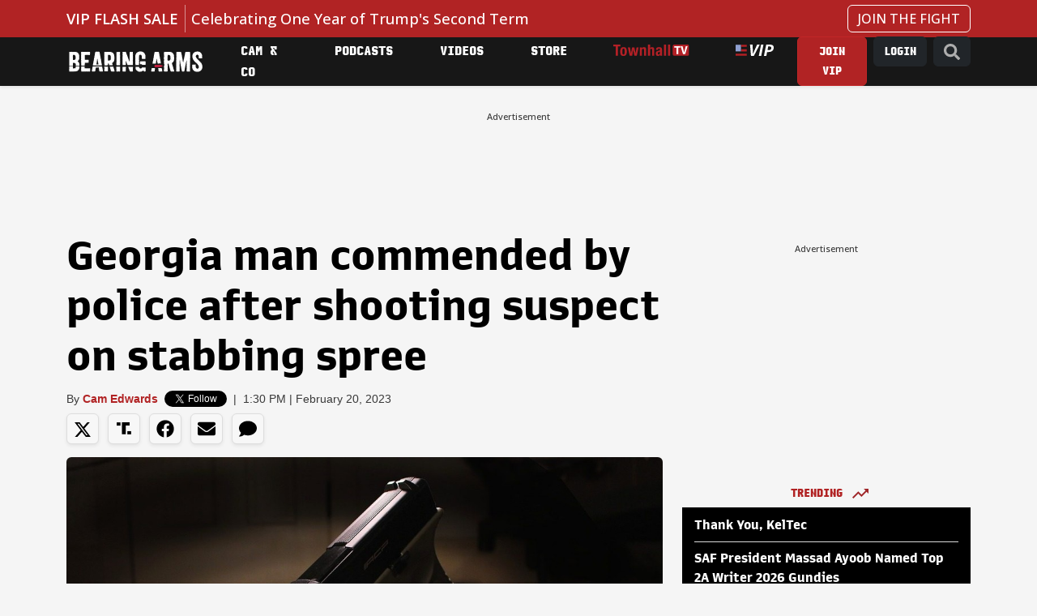

--- FILE ---
content_type: text/html; charset=utf-8
request_url: https://bearingarms.com/camedwards/2023/02/20/georgia-man-commended-by-police-after-shooting-suspect-on-stabbing-spree-n67551
body_size: 20164
content:
<!DOCTYPE html>
<html lang="en">
<head>
    <meta charset="utf-8" />
    <meta name="viewport" content="width=device-width, initial-scale=1, shrink-to-fit=no, user-scalable=yes" />
    <link rel="preconnect" href="//fonts.googleapis.com" crossorigin />
<link rel="preconnect" href="//fonts.gstatic.com" crossorigin />
<link rel="preconnect" href="//cdn.townhall.com" crossorigin />
<link rel="preconnect" href="//cdn.jsdelivr.net" crossorigin />
<link rel="preconnect" href="//ib.adnxs.com" crossorigin />
<link rel="preconnect" href="//experience.tinypass.com" crossorigin />
<link rel="preconnect" href="//www.googletagservices.com" crossorigin />
<link rel="preconnect" href="//cdn.townhall.com" crossorigin />
<link rel="preconnect" href="//media.townhall.com" crossorigin />
<link rel="preconnect" href="//www.google-analytics.com" crossorigin />
<link rel="preconnect" href="//ad.doubleclick.net" crossorigin />
<link rel="preconnect" href="//securepubads.g.doubleclick.net" crossorigin />
<link rel="preconnect" href="//c.amazon-adsystem.com" crossorigin />
    <link rel="preload" href="https://securepubads.g.doubleclick.net/tag/js/gpt.js" as="script">
    


    <link rel="apple-touch-icon" sizes="180x180" href="/apple-touch-icon.png">
    <link rel="icon" type="image/png" sizes="32x32" href="/favicon-32x32.png">
    <link rel="icon" type="image/png" sizes="192x192" href="/android-chrome-192x192.png">
    <link rel="icon" type="image/png" sizes="16x16" href="/favicon-16x16.png">
    <link rel="manifest" href="/site.webmanifest">
    <link rel="mask-icon" href="/safari-pinned-tab.svg" color="#c11f3e">
    <meta name="apple-mobile-web-app-title" content="Bearing Arms">
    <meta name="application-name" content="Bearing Arms">
    <meta name="msapplication-TileColor" content="#000000">
    <meta name="msapplication-TileImage" content="/mstile-144x144.png">
    <meta name="theme-color" content="#000000">


    <link href="https://cdn.jsdelivr.net/npm/bootstrap@5.3.3/dist/css/bootstrap.min.css" rel="stylesheet" integrity="sha384-QWTKZyjpPEjISv5WaRU9OFeRpok6YctnYmDr5pNlyT2bRjXh0JMhjY6hW+ALEwIH" crossorigin="anonymous">
    <link rel="stylesheet" href="/dist/styles.css?v=GfipNg-UxkQI5uQeCthMin3NXlQVxkmxo7A3AhQc-ZY" />
    <link rel="manifest" href="/site.webmanifest" />
    <meta name="theme-color" content="#000000" />
    
<!-- WJM -->
<!-- Global site tag (gtag.js) - Google Analytics -->
<script async src="https://www.googletagmanager.com/gtag/js?id=G-1QXKGCFDZZ"></script>
<script>
    window.dataLayer = window.dataLayer || [];
    function gtag() { dataLayer.push(arguments); }
    gtag('js', new Date());

 


    gtag('config', 'G-1QXKGCFDZZ', {'pageType': 'free', 'content_group': 'Cam Edwards', 'section': 'news'});
</script>
    
    <title>Georgia man commended by police after shooting suspect on stabbing spree &ndash; Bearing Arms</title>
        <meta property="article:published_time" content="2023-02-20T13:30:04" />
     <meta name="description" content="Josh Dobbs didn&#8217;t set out to be a hero when he woke up early Saturday morning, but when he hea" />
    <meta name="keywords" content="Armed Citizen, Defensive Gun Use, Georgia, Guns Saving Lives, stabbing, Video" />
        <meta name="robots" content="index, follow" />
        <meta name="author" content="Cam Edwards" />
    <link rel="canonical" href="https://bearingarms.com/camedwards/2023/02/20/georgia-man-commended-by-police-after-shooting-suspect-on-stabbing-spree-n67551" />
        <link rel="amphtml" href="https://bearingarms.com/camedwards/2023/02/20/georgia-man-commended-by-police-after-shooting-suspect-on-stabbing-spree-n67551/amp">

    <meta property="og:locale" content="en_US" />
    <meta property="og:title" content="Georgia man commended by police after shooting suspect on stabbing spree" />
    <meta property="og:type" content="article" />
    <meta property="og:url" content="https://bearingarms.com/camedwards/2023/02/20/georgia-man-commended-by-police-after-shooting-suspect-on-stabbing-spree-n67551" />
    <meta property="og:image" content="https://media.townhall.com/cdn/hodl/ba/images/up/2023/01/glock-gun-pistol-handgun-weapon-2424292.jpg" />
    <meta property="og:site_name" content="bearingarms.com" />
    <meta property="og:description" content="Josh Dobbs didn&#8217;t set out to be a hero when he woke up early Saturday morning, but when he hea" />
    <meta name="twitter:card" content="summary_large_image" />
    <meta name="twitter:title" content="Georgia man commended by police after shooting suspect on stabbing spree" />
    <meta name="twitter:image" content="https://media.townhall.com/cdn/hodl/ba/images/up/2023/01/glock-gun-pistol-handgun-weapon-2424292.jpg" />
    <meta name="twitter:url" content="https://bearingarms.com/camedwards/2023/02/20/georgia-man-commended-by-police-after-shooting-suspect-on-stabbing-spree-n67551" />
    <meta name="twitter:description" content="Josh Dobbs didn&#8217;t set out to be a hero when he woke up early Saturday morning, but when he hea" />
    <meta name="twitter:site" content="@BearingArmsCom" />

 
    <meta name="p:domain_verify" content="9f8dcf91c6164489adc6f0a51f7b07bf" />
<meta name="msvalidate.01" content="57B5C03252D7798119F8D6BB31F25D86" />
<meta property="fb:app_id" content="149848758413844" />
<meta property="fb:admins" content="124538510989702" />
<meta property="fb:pages" content="41632789656,103971336305218,319569361390023,106547192707583,124538510989702,283971595408,15418366158,153162531376557,127519040661256,123834811060739,305174559545115,321502821264274,413465452078762,492802317512753,140705212665688,116757565026850,114013445328868" />
    <script>
    document.cookie = "__adblocker=; expires=Thu, 01 Jan 1970 00:00:00 GMT; path=/";
    var setNptTechAdblockerCookie = function (adblocker) {
        var d = new Date();
        d.setTime(d.getTime() + 60 * 60 * 24 * 2 * 1000);
        document.cookie = "__adblocker=" + (adblocker ? "true" : "false") + "; expires=" + d.toUTCString() + "; path=/";
    }
    var script = document.createElement("script");
    script.setAttribute("async", true);
    script.setAttribute("src", "//www.npttech.com/advertising.js");
    script.setAttribute("onerror", "setNptTechAdblockerCookie(true);");
    document.getElementsByTagName("head")[0].appendChild(script);
</script>

    

        <script src="https://assets.freedomadnetwork.com/fan-pxl.js"></script>
    <script>

        var desktopSizes = [
            [970, 250],
            [728, 90],
            [300, 600],
            [300, 250]
        ];
        var tabletSizes = [
            [728, 90],
            [160, 600],
            [300, 250]
        ];
        var phoneSizes = [
            [320, 100],
            [320, 50],
            [300, 250]
        ];
        var allSizes = [
            [970, 250],
            [728, 90],
            [320, 100],
            [320, 50],
            [300, 600],
            [300, 250],
            [160, 600]
        ];

        var bidTimeout = 1200;
        var refreshInterval = 120000;
        var PREBID_TIMEOUT = bidTimeout;
        var FAILSAFE_TIMEOUT = 3000;
        var PREBID_ADAGIO = "bearingarms-com";
        var PREBID = true;
        var adUnits = [{"code":"div-gpt-728x90_1","ortb2Imp":{"ext":{"gpid":"/articles/div-gpt-728x90_1","data":{"divId":"div-gpt-728x90_1","placement":"728x90"}},"data":{"pbadslot":"/articles/div-gpt-728x90_1"}},"labelAny":["desktop"],"mediaTypes":{"banner":{"sizes":[[728,90],[970,250],[970,90]]}},"bids":[{"bidder":"rise","params":{"org":"6818d198b510010001bd74c3"}},{"bidder":"freedomadnetwork","params":{"placementId":FAN.getPlacementId('0970eb95-7d6d-4d9e-b3fb-2f1e693bce79')}},{"bidder":"kueezrtb","params":{"cId":"6704f3e1a2030208727dc2e4","pId":"65lk7c192882r0011813fn9"}},{"bidder":"adagio","params":{"organizationId":"1475","site":"bearingarms-com"}},{"bidder":"pubmatic","params":{"publisherId":"156799","adSlot":"bearingarms-div-gpt-728x90_1@728x90"}},{"bidder":"criteo","params":{"networkId":"7465"}},{"bidder":"appnexus","params":{"placementId":"9114174"}},{"bidder":"rumble","params":{"siteId":"68","publisherId":"27440","sizes":[[300,250],[728,90]]}}]},{"code":"div-gpt-300x250_1","ortb2Imp":{"ext":{"gpid":"/articles/div-gpt-300x250_1","data":{"divId":"div-gpt-300x250_1","placement":"300x250"}},"data":{"pbadslot":"/articles/div-gpt-300x250_1"}},"labelAny":["desktop","tablet"],"mediaTypes":{"banner":{"sizes":[[300,250],[336,280],[200,200],[250,250]]}},"bids":[{"bidder":"rise","params":{"org":"6818d198b510010001bd74c3"}},{"bidder":"freedomadnetwork","params":{"placementId":FAN.getPlacementId('e4917eed-5a9d-4271-8a9d-7c2318b34ef6')}},{"bidder":"kueezrtb","params":{"cId":"6704f3e1a2030208727dc2e4","pId":"65lk7c192882r0011813fn9"}},{"bidder":"adagio","params":{"organizationId":"1475","site":"bearingarms-com"}},{"bidder":"pubmatic","params":{"publisherId":"156799","adSlot":"bearingarms-div-gpt-300x250_1@300x250"}},{"bidder":"criteo","params":{"networkId":"7465"}},{"bidder":"appnexus","params":{"placementId":"9114174"}},{"bidder":"rumble","params":{"siteId":"68","publisherId":"27440","sizes":[[300,250],[728,90]]}}]},{"code":"div-gpt-300x250_2","ortb2Imp":{"ext":{"gpid":"/articles/div-gpt-300x250_2","data":{"divId":"div-gpt-300x250_2","placement":"300x250"}},"data":{"pbadslot":"/articles/div-gpt-300x250_2"}},"labelAny":["desktop","tablet"],"mediaTypes":{"banner":{"sizes":[[300,250],[336,280],[200,200],[250,250]]}},"bids":[{"bidder":"rise","params":{"org":"6818d198b510010001bd74c3"}},{"bidder":"freedomadnetwork","params":{"placementId":FAN.getPlacementId('7e462f43-8989-4164-b488-8f95395c1845')}},{"bidder":"kueezrtb","params":{"cId":"6704f3e1a2030208727dc2e4","pId":"65lk7c192882r0011813fn9"}},{"bidder":"adagio","params":{"organizationId":"1475","site":"bearingarms-com"}},{"bidder":"pubmatic","params":{"publisherId":"156799","adSlot":"bearingarms-div-gpt-300x250_2@300x250"}},{"bidder":"criteo","params":{"networkId":"7465"}},{"bidder":"appnexus","params":{"placementId":"9114174"}},{"bidder":"rumble","params":{"siteId":"68","publisherId":"27440","sizes":[[300,250],[728,90]]}}]},{"code":"div-gpt-300x250_4","ortb2Imp":{"ext":{"gpid":"/articles/div-gpt-300x250_4","data":{"divId":"div-gpt-300x250_4","placement":"300x250"}},"data":{"pbadslot":"/articles/div-gpt-300x250_4"}},"labelAny":["desktop","tablet","phone"],"mediaTypes":{"banner":{"sizes":[300,250]}},"bids":[{"bidder":"rise","params":{"org":"6818d198b510010001bd74c3"}},{"bidder":"freedomadnetwork","params":{"placementId":FAN.getPlacementId('183e4455-d400-4157-b79d-77524a14f174')}},{"bidder":"kueezrtb","params":{"cId":"6704f3e1a2030208727dc2e4","pId":"65lk7c192882r0011813fn9"}},{"bidder":"adagio","params":{"organizationId":"1475","site":"bearingarms-com"}},{"bidder":"pubmatic","params":{"publisherId":"156799","adSlot":"bearingarms-div-gpt-300x250_4@300x250"}},{"bidder":"criteo","params":{"networkId":"7465"}},{"bidder":"appnexus","params":{"placementId":"9114174"}},{"bidder":"rumble","params":{"siteId":"68","publisherId":"27440","sizes":[[300,250],[728,90]]}}]},{"code":"div-gpt-300x250_5","ortb2Imp":{"ext":{"gpid":"/articles/div-gpt-300x250_5","data":{"divId":"div-gpt-300x250_5","placement":"300x250"}},"data":{"pbadslot":"/articles/div-gpt-300x250_5"}},"labelAny":["desktop","tablet","phone"],"mediaTypes":{"banner":{"sizes":[300,250]}},"bids":[{"bidder":"rise","params":{"org":"6818d198b510010001bd74c3"}},{"bidder":"freedomadnetwork","params":{"placementId":FAN.getPlacementId('a152ee6b-6bb0-43ec-bfb4-7699827298a0')}},{"bidder":"kueezrtb","params":{"cId":"6704f3e1a2030208727dc2e4","pId":"65lk7c192882r0011813fn9"}},{"bidder":"adagio","params":{"organizationId":"1475","site":"bearingarms-com"}},{"bidder":"pubmatic","params":{"publisherId":"156799","adSlot":"bearingarms-div-gpt-300x250_5@300x250"}},{"bidder":"criteo","params":{"networkId":"7465"}},{"bidder":"appnexus","params":{"placementId":"9114174"}},{"bidder":"rumble","params":{"siteId":"68","publisherId":"27440","sizes":[[300,250],[728,90]]}}]},{"code":"div-gpt-300x250_6","ortb2Imp":{"ext":{"gpid":"/articles/div-gpt-300x250_6","data":{"divId":"div-gpt-300x250_6","placement":"300x250"}},"data":{"pbadslot":"/articles/div-gpt-300x250_6"}},"labelAny":["desktop","tablet","phone"],"mediaTypes":{"banner":{"sizes":[300,250]}},"bids":[{"bidder":"rise","params":{"org":"6818d198b510010001bd74c3"}},{"bidder":"freedomadnetwork","params":{"placementId":FAN.getPlacementId('365f864c-ff32-4c5f-b7b6-cb7e745bc3d7')}},{"bidder":"kueezrtb","params":{"cId":"6704f3e1a2030208727dc2e4","pId":"65lk7c192882r0011813fn9"}},{"bidder":"adagio","params":{"organizationId":"1475","site":"bearingarms-com"}},{"bidder":"pubmatic","params":{"publisherId":"156799","adSlot":"bearingarms-div-gpt-300x250_6@300x250"}},{"bidder":"criteo","params":{"networkId":"7465"}},{"bidder":"appnexus","params":{"placementId":"9114174"}},{"bidder":"rumble","params":{"siteId":"68","publisherId":"27440","sizes":[[300,250],[728,90]]}}]}];
        var apstagSlots = [{"slotID":"div-gpt-728x90_1","slotName":"/6177/bearingarms/articles/728x90_1","sizes":[[728,90],[970,250],[970,90]]},{"slotID":"div-gpt-300x250_1","slotName":"/6177/bearingarms/articles/300x250_1","sizes":[[300,250],[336,280],[200,200],[250,250]]},{"slotID":"div-gpt-300x250_2","slotName":"/6177/bearingarms/articles/300x250_2","sizes":[[300,250],[336,280],[200,200],[250,250]]},{"slotID":"div-gpt-300x250_4","slotName":"/6177/bearingarms/articles/300x250_4","sizes":[300,250]},{"slotID":"div-gpt-300x250_5","slotName":"/6177/bearingarms/articles/300x250_5","sizes":[300,250]},{"slotID":"div-gpt-300x250_6","slotName":"/6177/bearingarms/articles/300x250_6","sizes":[300,250]}];

    </script>
    <script type="text/javascript" data-cfasync="false" crossorigin="anonymous" src="https://static.kueezrtb.com/latest.js" id="kueezrtb_latest"></script>
    <script async src="https://c.amazon-adsystem.com/aax2/apstag.js"></script>
    
        <script async src="https://securepubads.g.doubleclick.net/tag/js/gpt.js"></script>
        <script async src="https://cdn.townhall.com/web/js/prebid/prebid-9.53.2.js?v=3"></script>
        <script src="/prebid/prebid-responsive.js?v=9.53.2&amp;v=8zmpsAUCW0MOpqwPuMMD7zxJsu7ERRDGbHH2vRvhWDg"></script>
    
    
    <script async>

        var gptAdUnitPath = "camedwards";
        var gptAdSlot = [];
        // GPT ad slots
        var interstitialSlot;
        googletag.cmd.push(function () {
            googletag.pubads().disableInitialLoad();
            try {
                interstitialSlot = googletag.defineOutOfPageSlot('/6177/bearingarms/interstitial', googletag.enums.OutOfPageFormat.INTERSTITIAL);
                if (interstitialSlot) {
                    interstitialSlot.addService(googletag.pubads());
                }

                anchorSlot = googletag.defineOutOfPageSlot(
                    '/6177/bearingarms/articles/728x90_anchor',
                    window.innerWidth <= 500
                        ? googletag.enums.OutOfPageFormat.BOTTOM_ANCHOR
                        : googletag.enums.OutOfPageFormat.BOTTOM_ANCHOR,
                );

                if (anchorSlot) {
                    anchorSlot.addService(googletag.pubads());
                }

                gptAdSlot['div-gpt-728x90_1'] = googletag.defineSlot('/6177/bearingarms/articles/728x90_1', [[728,90],[970,250],[970,90],[1,1]], 'div-gpt-728x90_1').setTargeting('pos', '728x90_1').addService(googletag.pubads());
gptAdSlot['div-gpt-300x250_1'] = googletag.defineSlot('/6177/bearingarms/articles/300x250_1', [[300,250],[336,280],[200,200],[250,250],"fluid"], 'div-gpt-300x250_1').setTargeting('pos', '300x250_1').addService(googletag.pubads());
gptAdSlot['div-gpt-300x250_2'] = googletag.defineSlot('/6177/bearingarms/articles/300x250_2', [[300,250],[336,280],[200,200],[250,250],"fluid"], 'div-gpt-300x250_2').setTargeting('pos', '300x250_2').addService(googletag.pubads());
gptAdSlot['div-gpt-300x250_4'] = googletag.defineSlot('/6177/bearingarms/articles/300x250_4', [300,250], 'div-gpt-300x250_4').setTargeting('pos', '300x250_4').addService(googletag.pubads());
gptAdSlot['div-gpt-300x250_5'] = googletag.defineSlot('/6177/bearingarms/articles/300x250_5', [300,250], 'div-gpt-300x250_5').setTargeting('pos', '300x250_5').addService(googletag.pubads());
gptAdSlot['div-gpt-300x250_6'] = googletag.defineSlot('/6177/bearingarms/articles/300x250_6', [300,250], 'div-gpt-300x250_6').setTargeting('pos', '300x250_6').addService(googletag.pubads());

        
            } catch (e) {
                console.error("thm-ad-exception", e);
            }

            googletag.pubads().addEventListener('impressionViewable', function (event) {

                var slot = event.slot;

                if (slot.getTargeting('refresh').indexOf('true') > -1) {
                    console.log("setting refresh timeout:", slot.getAdUnitPath())
                        setTimeout(function () {
                            //Thm.RefreshAd(slot);
                            thmads.RefreshAd(slot.getSlotElementId())
                            console.log("refreshing slot:", slot.getAdUnitPath());
                        }, refreshInterval);
                }
            });
        
            googletag.pubads().setTargeting("postType","free")
googletag.pubads().setTargeting("tags",["Armed Citizen","Defensive Gun Use","Georgia","Guns Saving Lives","stabbing","Video"]).setTargeting("author","Cam Edwards")

        
            googletag.pubads().enableLazyLoad({
                fetchMarginPercent: 200,  // Fetch slots within 5 viewports.
                renderMarginPercent: 200,  // Render slots within 2 viewports.
            });

            googletag.enableServices();
            if (interstitialSlot) {
                googletag.cmd.push(function () {
                    googletag.display(interstitialSlot);
                });
            }
            if (anchorSlot) {
                googletag.cmd.push(() => {
                    googletag.display(anchorSlot);
                });
            }
        });

    </script>

    <script type='text/javascript'>
    (function () {

        var _sf_async_config = window._sf_async_config = (window._sf_async_config || {});

        _sf_async_config.uid = 14482;
        _sf_async_config.domain = 'bearingarms.com';
        _sf_async_config.flickerControl = false;
        _sf_async_config.useCanonical = true;
        _sf_async_config.useCanonicalDomain = true;
        _sf_async_config.sections = 'News';
        _sf_async_config.authors = 'Cam Edwards';

        var _cbq = window._cbq = window._cbq || [];
        if (localStorage.getItem('_cbq_acct')) {
            _cbq.push(['_acct', localStorage.getItem('_cbq_acct') || "anon"]);
        }

        function loadChartbeat() {
            var e = document.createElement('script');
            var n = document.getElementsByTagName('script')[0];
            e.type = 'text/javascript';
            e.async = true;
            e.src = '//static.chartbeat.com/js/chartbeat.js';
            n.parentNode.insertBefore(e, n);
        }
        loadChartbeat();
    })();
</script>

<!-- Chartbeat Conversion -->
<script type="text/javascript">
    (function (w, d, s, c, u) {
        var qf = function (e, a) { (w[c].q = w[c].q || []).push([e, a]); }; w[c] = w[c] || qf;
        var st = d.createElement(s);
        var fs = d.getElementsByTagName(s)[0];
        st.async = 1; st.src = u; fs.parentNode.insertBefore(st, fs);
    })(window, document, 'script', 'chartbeat', 'https://static.chartbeat.com/js/subscriptions.js');
</script>
<!-- End Chartbeat Conversion -->

            <!--Col-->
<script type="text/javascript">
    !function(){var geq=window.geq=window.geq||[];if(geq.initialize) return;if (geq.invoked){if (window.console && console.error) {console.error("GE snippet included twice.");}return;}geq.invoked = true;geq.methods = ["page", "suppress", "track", "doNotTrack", "trackOrder", "identify", "addToCart", "callBack", "event"];geq.factory = function(method){return function(){var args = Array.prototype.slice.call(arguments);args.unshift(method);geq.push(args);return geq;};};for (var i = 0; i < geq.methods.length; i++) {var key = geq.methods[i];geq[key] = geq.factory(key);} geq.load = function(key){var script = document.createElement("script");script.type = "text/javascript";script.async = true; if (location.href.includes("vge=true")) {script.src = "https://s3-us-west-2.amazonaws.com/jsstore/a/" + key + "/ge.js?v=" + Math.random();} else {script.src = "https://s3-us-west-2.amazonaws.com/jsstore/a/" + key + "/ge.js";} var first = document.getElementsByTagName("script")[0];first.parentNode.insertBefore(script, first);};geq.SNIPPET_VERSION = "1.6.1";
    geq.load("020HDN57");}();
</script>


    
    

    
    
    


    
    
    



</head>
<body>
    <div class="thm-search">
    <button type="button" class="btn-close" data-bs-dismiss="modal" aria-label="Close">
    </button>
    <form id="search" action="/search/q" method="get" class="form-inline">
        <input type="search" placeholder="Search..." aria-label="Search" name="q" aria-describedby="search">
        <button type="submit"><i class="search-icon"><svg xmlns="http://www.w3.org/2000/svg" viewBox="0 0 512 512"><path d="M505 442.7L405.3 343c-4.5-4.5-10.6-7-17-7H372c27.6-35.3 44-79.7 44-128C416 93.1 322.9 0 208 0S0 93.1 0 208s93.1 208 208 208c48.3 0 92.7-16.4 128-44v16.3c0 6.4 2.5 12.5 7 17l99.7 99.7c9.4 9.4 24.6 9.4 33.9 0l28.3-28.3c9.4-9.4 9.4-24.6.1-34zM208 336c-70.7 0-128-57.2-128-128 0-70.7 57.2-128 128-128 70.7 0 128 57.2 128 128 0 70.7-57.2 128-128 128z"/></svg></i></button>
    </form>
</div>
    <div class="thm-piano-top"></div>
    <header>
        


        
        <div id="alert-bar" class="alert-bar" onclick="location='https://bearingarms.com/ba-staff/2025/12/18/dont-miss-our-massive-christmas-and-new-years-sale-n1230977';">
            <div class="container-xl">
                <div class="row">
                    <div class="col-12 col-lg-10">
                        <span class="alert-bar__label text-uppercase">VIP FLASH SALE</span>
                        <a href="https://bearingarms.com/ba-staff/2025/12/18/dont-miss-our-massive-christmas-and-new-years-sale-n1230977" class="alert-bar__title">Celebrating One Year of Trump&#x27;s Second Term</a>
                    </div>
                    <div class="col-2 d-none d-lg-block text-end">
                        <a href="https://bearingarms.com/ba-staff/2025/12/18/dont-miss-our-massive-christmas-and-new-years-sale-n1230977" class="btn btn-link text-decoration-none">JOIN THE FIGHT</a>
                    </div>
                </div>
            </div>
        </div>



        <nav class="navbar navbar-expand-lg thm-navbar thm-navbar-main d-none d-lg-flex shadow-sm">
            <div class="container">
                <a class="navbar-brand" href="/" aria-label="Bearing Arms" title="Bearing Arms"><img src="https://cdn.townhall.com/web/thm/logo-bearingarms-white.svg" class="header-logo" alt="Bearing Arms"></a>
                <div class="collapse navbar-collapse" id="navbarNav">
                    <ul class="navbar-nav me-auto">
            <li class="nav-item">
                    <a class="nav-link" title="Cam &amp; Co" aria-label="Cam &amp; Co" href="/cam-and-company">
Cam &amp; Co                    </a>

            </li>
            <li class="nav-item">
                    <a class="nav-link" title="Podcasts" aria-label="Podcasts" href="/podcasts">
Podcasts                    </a>

            </li>
            <li class="nav-item">
                    <a class="nav-link" title="Videos" aria-label="Videos" href="/videos">
Videos                    </a>

            </li>
            <li class="nav-item">
                    <a class="nav-link" title="Store" aria-label="Store" href="https://store.townhallmedia.com">
Store                    </a>

            </li>
            <li class="nav-item">
                    <a class="nav-link" title="Townhall TV" aria-label="Townhall TV" href="/subscribe?tpcc=tvlogo">
                            <img src="https://cdn.townhall.com/web/svg/thm/townhalltv.svg" class="nav-thtv thtv-watch-url"/>
                    </a>

            </li>
    <li class="nav-item">
        <a class="nav-link" href="/vip">
            <i title="VIP" aria-label="VIP" class="thm-vip-menu nav-vip"><svg xmlns="http://www.w3.org/2000/svg" viewBox="0 0 268 80" aria-label="VIP" class="navbar-vip-logo">
  <!--<rect y="1.3" class="st0" width="78" height="77.8"/>-->
  <path class="vip-logo--stars" d="M0,1.3h37.8v46.6H0V1.3z"/>
  <path class="vip-logo--stripes" d="M39.2,1.3H78v14.8H39.2V1.3z M39.2,32.6H78v15.3H39.2V32.6z M0,64.3h78v14.8H0V64.3z"/>
  <path class="vip-logo--text" d="M108.1,80l-6.7-80H119l2.1,39.4c0.2,4.3,0.3,8.5,0.5,12.8s0.3,8.5,0.4,12.9h0.5c1.9-4.3,3.7-8.6,5.6-12.9 c1.8-4.3,3.7-8.5,5.6-12.8L151.3,0h18.5l-41.4,80C128.4,80,108.1,80,108.1,80z M163.1,80l16.1-80H196l-15.9,80H163.1z M266,11.5 c-1.4-2.7-3.4-4.9-5.8-6.6c-2.7-1.8-5.6-3-8.7-3.7c-3.6-0.8-7.2-1.2-10.9-1.2h-25.3l-16.1,80h17l5.4-27.7h9.5 c4.8,0,9.6-0.5,14.3-1.7c4.2-1.1,8.2-2.9,11.7-5.5c3.4-2.5,6.1-5.8,8-9.6c2.1-4.4,3.1-9.3,3-14.2C268.2,17.9,267.5,14.6,266,11.5z M246.7,35.1c-3.2,2.5-7.8,3.8-13.8,3.8h-8.5l5-25.6h8.6c4.3,0,7.7,0.8,10,2.5s3.5,4.3,3.5,7.9C251.5,28.8,249.9,32.6,246.7,35.1z"/>
</svg></i>
        </a>
    </li>
</ul>


 
                    <ul class="navbar-nav ms-auto">

                        <li class="nav-item">
                            <div class="dropdown thm-myaccount me-2 d-none">
                                <a class="btn btn-dark dropdown-toggle" aria-label="My Account" title="My Account" href="#" role="button" id="dropdownMenuLink" data-bs-toggle="dropdown" aria-haspopup="true" aria-expanded="false">
                                    MY ACCOUNT
                                    <span class="thm-msg-count position-absolute top-0 start-100 translate-middle badge rounded-pill bg-danger d-none">
                                        <span class="thm-msg-count__value"></span>
                                        <span class="visually-hidden">unread messages</span>
                                    </span>
                                </a>

                                <div class="dropdown-menu" aria-labelledby="dropdownMenuLink">
                                    <a class="dropdown-item btn-account" href="/account/" title="Account" aria-label="Account">Account Settings</a>
                                    <a class="dropdown-item btn-messages" href="/account/messages">Messages <span class="thm-msg-count badge rounded-pill text-bg-danger align-middle d-none"></span></a>
                                    <a class="dropdown-item btn-nls" href="/newsletters" title="Newsletter Subscriptions" aria-label="Newsletter Subscriptions">Newsletter Subscriptions</a>
                                    <a class="dropdown-item" href="/account#disqus" title="Comment Settings" aria-label="Comment Settings">Comment Settings</a>
                                    <a class="dropdown-item btn-logout" href="#" title="Log Out" aria-label="Log Out">Log Out</a>
                                </div>
                            </div>
                        </li>
                        <li class="nav-item">
                            <a class="btn thm-button btn-join me-2 d-none" title="Join VIP" aria-label="Join VIP" href="/subscribe?tpcc=home_button">JOIN VIP</a>
                        </li>
                        <li class="nav-item">
                            <a class="btn btn-dark btn-login me-2 d-none" title="Login" aria-label="Join VIP" href="#">LOGIN</a>
                        </li>
                        <li class="nav-item">
                            <a class="btn btn-dark" href="/search/q" title="Site Search"  aria-label="Site Search"><i class="search-icon"><svg xmlns="http://www.w3.org/2000/svg" viewBox="0 0 512 512"><path d="M505 442.7L405.3 343c-4.5-4.5-10.6-7-17-7H372c27.6-35.3 44-79.7 44-128C416 93.1 322.9 0 208 0S0 93.1 0 208s93.1 208 208 208c48.3 0 92.7-16.4 128-44v16.3c0 6.4 2.5 12.5 7 17l99.7 99.7c9.4 9.4 24.6 9.4 33.9 0l28.3-28.3c9.4-9.4 9.4-24.6.1-34zM208 336c-70.7 0-128-57.2-128-128 0-70.7 57.2-128 128-128 70.7 0 128 57.2 128 128 0 70.7-57.2 128-128 128z"/></svg></i></a>
                        </li>
                    </ul>
                </div>
            </div>
        </nav>

        <nav class="fixed-top navbar thm-navbar-mobile d-lg-none">
            <div class="row g-0 flex-nowrap flex-fill">
                <div class="col-4">
                    <button class="navbar-toggler hamburger hamburger--collapse" type="button" data-bs-toggle="collapse" data-bs-target="#navbarSupportedContent" aria-controls="navbarSupportedContent" aria-expanded="false" aria-label="Toggle navigation">
                        <span class="hamburger-box">
                            <span class="hamburger-inner"></span>
                        </span>
                    </button>

                </div>
                <div class="col-4">
                    <a class="navbar-brand" href="/" aria-label="Bearing Arms"><img src="https://cdn.townhall.com/web/thm/logo-bearingarms-white.svg" class="header-logo" alt="Bearing Arms"></a>
                </div>
                <div class="col-4 d-flex justify-content-end">
                    <a class="thm-vip-login btn-login thm-vip-menu" title="VIP login" href="#"><i class=""><svg xmlns="http://www.w3.org/2000/svg" viewBox="0 0 268 80" aria-label="VIP" class="navbar-vip-logo">
  <!--<rect y="1.3" class="st0" width="78" height="77.8"/>-->
  <path class="vip-logo--stars" d="M0,1.3h37.8v46.6H0V1.3z"/>
  <path class="vip-logo--stripes" d="M39.2,1.3H78v14.8H39.2V1.3z M39.2,32.6H78v15.3H39.2V32.6z M0,64.3h78v14.8H0V64.3z"/>
  <path class="vip-logo--text" d="M108.1,80l-6.7-80H119l2.1,39.4c0.2,4.3,0.3,8.5,0.5,12.8s0.3,8.5,0.4,12.9h0.5c1.9-4.3,3.7-8.6,5.6-12.9 c1.8-4.3,3.7-8.5,5.6-12.8L151.3,0h18.5l-41.4,80C128.4,80,108.1,80,108.1,80z M163.1,80l16.1-80H196l-15.9,80H163.1z M266,11.5 c-1.4-2.7-3.4-4.9-5.8-6.6c-2.7-1.8-5.6-3-8.7-3.7c-3.6-0.8-7.2-1.2-10.9-1.2h-25.3l-16.1,80h17l5.4-27.7h9.5 c4.8,0,9.6-0.5,14.3-1.7c4.2-1.1,8.2-2.9,11.7-5.5c3.4-2.5,6.1-5.8,8-9.6c2.1-4.4,3.1-9.3,3-14.2C268.2,17.9,267.5,14.6,266,11.5z M246.7,35.1c-3.2,2.5-7.8,3.8-13.8,3.8h-8.5l5-25.6h8.6c4.3,0,7.7,0.8,10,2.5s3.5,4.3,3.5,7.9C251.5,28.8,249.9,32.6,246.7,35.1z"/>
</svg></i></a>
                </div>
            </div>

            <div class="collapse navbar-collapse" id="navbarSupportedContent">
                <form id="search-mobile" action="/search/q" method="get" class="form-inline my-2 position-relative">
                    <input type="search" placeholder="Search..." aria-label="Search" name="q" aria-describedby="search">
                    <button title="Search" type="submit"><i class="search-icon"><svg xmlns="http://www.w3.org/2000/svg" viewBox="0 0 512 512"><path d="M505 442.7L405.3 343c-4.5-4.5-10.6-7-17-7H372c27.6-35.3 44-79.7 44-128C416 93.1 322.9 0 208 0S0 93.1 0 208s93.1 208 208 208c48.3 0 92.7-16.4 128-44v16.3c0 6.4 2.5 12.5 7 17l99.7 99.7c9.4 9.4 24.6 9.4 33.9 0l28.3-28.3c9.4-9.4 9.4-24.6.1-34zM208 336c-70.7 0-128-57.2-128-128 0-70.7 57.2-128 128-128 70.7 0 128 57.2 128 128 0 70.7-57.2 128-128 128z"/></svg></i></button>
                </form>
                <div class="row thm-myaccount d-none">
    <div class="col">
        <div class="dropdown d-inline-block">
            <a title="My Account" class="btn btn-dark btn-sm dropdown-toggle" href="#" role="button" id="dropdownMenuLink" data-bs-toggle="dropdown" aria-haspopup="true" aria-expanded="false">
                MY ACCOUNT
                <span class="thm-msg-count position-absolute top-0 start-100 translate-middle badge rounded-pill bg-danger d-none">
                    <span class="thm-msg-count__value"></span>
                    <span class="visually-hidden">unread messages</span>
                </span>
            </a>

            <div class="dropdown-menu" aria-labelledby="dropdownMenuLink">
                <a title="Account Settings" aria-label="Account Settings" class="dropdown-item btn-account" href="/account/">Account Settings</a>
                <a class="dropdown-item btn-messages" href="/account/messages">Messages <span class="thm-msg-count badge rounded-pill text-bg-danger align-middle d-none"></span></a>
                <a class="dropdown-item btn-nls" title="Newsletter Subscriptions" aria-label="Newsletter Subscriptions" href="/newsletters">Newsletter Subscriptions</a>
                <a class="dropdown-item" title="Comment Settings" aria-label="Comment Settings" href="/account#disqus">Comment Settings</a>
                <a class="dropdown-item btn-logout" aria-label="Log Out" title="Log Out" href="#">Log Out</a>
            </div>
        </div>
    </div>
</div>

<div class="row g-2">
    <div class="col d-grid">
        <button title="Login" aria-label="Login" class="thm-button btn btn-sm btn-block btn-login d-none">LOGIN</button>
    </div>
    <div class="col d-grid">
        <a title="Subscribe" aria-label="Subscribe" href="/subscribe?tpcc=home_mobilebutton" class="thm-button btn btn-sm btn-join btn-block d-none">JOIN VIP</a>
    </div>
</div>
                
<ul class="navbar-nav my-2">
    <li class="nav-item">
        <a class="nav-link" aria-label="VIP" title="VIP" href="/vip">
            <i class="thm-vip-menu"><svg xmlns="http://www.w3.org/2000/svg" viewBox="0 0 268 80" aria-label="VIP" class="navbar-vip-logo">
  <!--<rect y="1.3" class="st0" width="78" height="77.8"/>-->
  <path class="vip-logo--stars" d="M0,1.3h37.8v46.6H0V1.3z"/>
  <path class="vip-logo--stripes" d="M39.2,1.3H78v14.8H39.2V1.3z M39.2,32.6H78v15.3H39.2V32.6z M0,64.3h78v14.8H0V64.3z"/>
  <path class="vip-logo--text" d="M108.1,80l-6.7-80H119l2.1,39.4c0.2,4.3,0.3,8.5,0.5,12.8s0.3,8.5,0.4,12.9h0.5c1.9-4.3,3.7-8.6,5.6-12.9 c1.8-4.3,3.7-8.5,5.6-12.8L151.3,0h18.5l-41.4,80C128.4,80,108.1,80,108.1,80z M163.1,80l16.1-80H196l-15.9,80H163.1z M266,11.5 c-1.4-2.7-3.4-4.9-5.8-6.6c-2.7-1.8-5.6-3-8.7-3.7c-3.6-0.8-7.2-1.2-10.9-1.2h-25.3l-16.1,80h17l5.4-27.7h9.5 c4.8,0,9.6-0.5,14.3-1.7c4.2-1.1,8.2-2.9,11.7-5.5c3.4-2.5,6.1-5.8,8-9.6c2.1-4.4,3.1-9.3,3-14.2C268.2,17.9,267.5,14.6,266,11.5z M246.7,35.1c-3.2,2.5-7.8,3.8-13.8,3.8h-8.5l5-25.6h8.6c4.3,0,7.7,0.8,10,2.5s3.5,4.3,3.5,7.9C251.5,28.8,249.9,32.6,246.7,35.1z"/>
</svg></i>
        </a>
    </li>
                <li class="nav-item">
                        <a class="nav-link" title="Cam &amp; Company" aria-label="Cam &amp; Company" href="/cam-and-company">
Cam &amp; Company                        </a>

                </li>
                <li class="nav-item">
                        <a class="nav-link" title="Videos" aria-label="Videos" href="/videos">
Videos                        </a>

                </li>
                <li class="nav-item">
                        <a class="nav-link" title="Podcasts" aria-label="Podcasts" href="/podcasts">
Podcasts                        </a>

                </li>
                <li class="nav-item">
                        <a class="nav-link btn-nls" title="Newsletters" aria-label="Newsletters" href="/newsletters">
                            Newsletters
                        </a>

                </li>
                <li class="nav-item">
                        <a class="nav-link" title="Store" aria-label="Store" href="https://store.townhallmedia.com">
Store                        </a>

                </li>
                <li class="nav-item">
                        <a class="nav-link" title="Townhall TV" aria-label="Townhall TV" href="/subscribe?tpcc=tvlogo">
                                <img src="https://cdn.townhall.com/web/svg/thm/townhalltv.svg" class="nav-thtv thtv-watch-url"/>
                        </a>

                </li>
</ul>


 
                <div class="mobile-ft my-2">
                    <hr />
                    <div class="row">
                        <div class="col-6">
                            <a href="/contact-us" title="Contact Us">Contact Us</a>
                        </div>
                        <div class="w-100"></div>
                        <div class="col-6">
                            <a  title="Terms and Conditions" href="https://cdn.townhall.com/web/privacypolicy/termsofuse.htm">Terms &amp; Conditions</a>
                        </div>
                        <div class="col-6">
                            <a title="Privacy Policy" href="https://salemmedia.com/townhall-media-privacy-policy/">Privacy Policy</a>
                        </div>
                        <div class="w-100"></div>
                        <div class="col-6">
                            <a title="CCPA Do Not Sell" href="https://salemmedia.com/ccpa-sale-opt-out/">California – Do Not Sell (ccpa)</a>
                        </div>
                        <div class="col-6">
                            <a title="California - CCPA Notice" href="https://salemmedia.com/townhall-media-ccpa-privacy-notice-for-california-residents/">California - CCPA Notice</a>
                        </div>
                    </div>
                </div>
            </div>
        </nav>

        
    
    
    <nav class="navbar thm-navbar thm-sc thm-navbar-scroll navbar-expand d-none d-md-flex d-print-none ">
        <div class="container">

            <a class="navbar-brand" href="/"><img src="https://cdn.townhall.com/web/thm/logo-bearingarms-white.svg" class="header-logo" alt="Bearing Arms"></a>
            <div class="navbar-collapse">
                <ul class="navbar-nav me-auto">
                    <li class="navbar-text headline">
                        Georgia man commended by police after shooting suspect on stabbing spree
                    </li>
                </ul>
                <ul class="navbar-nav ms-auto social-bar">
                    <li class="nav-item">
                        <a class="btn fb-social me-2 my-1 rounded"><i class=""><svg xmlns="http://www.w3.org/2000/svg" viewBox="0 0 512 512"><path d="M504 256C504 119 393 8 256 8S8 119 8 256c0 123.78 90.69 226.38 209.25 245V327.69h-63V256h63v-54.64c0-62.15 37-96.48 93.67-96.48 27.14 0 55.52 4.84 55.52 4.84v61h-31.28c-30.8 0-40.41 19.12-40.41 38.73V256h68.78l-11 71.69h-57.78V501C413.31 482.38 504 379.78 504 256z"/></svg></i><span class="fb-count"></span></a>
                    </li>
                    <li class="nav-item">
                        <a class="btn tw-social rounded me-2 my-1"><i class=""><svg xmlns="http://www.w3.org/2000/svg" viewBox="0 0 512 512"><!--! Font Awesome Pro 6.4.2 by @fontawesome - https://fontawesome.com License - https://fontawesome.com/license (Commercial License) Copyright 2023 Fonticons, Inc. --><path d="M389.2 48h70.6L305.6 224.2 487 464H345L233.7 318.6 106.5 464H35.8L200.7 275.5 26.8 48H172.4L272.9 180.9 389.2 48zM364.4 421.8h39.1L151.1 88h-42L364.4 421.8z"/></svg></i><span class="tw-count"></span></a>
                    </li>
                </ul>
            </div>
        </div>

    </nav>



    </header>

        <div class="banner d-print-none">
        

        <div class="mt-4">
                <div class="advs">Advertisement</div>
            <div id="div-gpt-728x90_1" class="gpt-ad ad-90 text-center">
                <script type="text/javascript">
                    googletag.cmd.push(function () {
                        googletag.display("div-gpt-728x90_1");
                        //googletag.pubads().refresh([gptAdSlot["div-gpt-728x90_1"]])
                    });
                </script>
            </div>
        </div>



    </div>
<main role="main">
    <div class="container">
    <div class="row">
        <div class="col-md-8">
            
<script id="post-meta" type="application/json">{"Id":67551,"Title":"Georgia man commended by police after shooting suspect on stabbing spree","BaseUrl":"https://bearingarms.com","Canonical":"https://bearingarms.com/camedwards/2023/02/20/georgia-man-commended-by-police-after-shooting-suspect-on-stabbing-spree-n67551","ShareTitle":null,"PublishedDate":"2023-02-20T13:30:04","Author":"Cam Edwards","AuthorImage":"https://media.townhall.com/cdn/hodl/authorimages/54343ac7-f262-46cf-b44e-3fedc9c5ef23.jpg","ImageUrl":"https://media.townhall.com/cdn/hodl/ba/images/up/2023/01/glock-gun-pistol-handgun-weapon-2424292.jpg","Tags":["Armed Citizen","Defensive Gun Use","Georgia","Guns Saving Lives","stabbing","Video"],"Soup":0}</script>
<script id="post-meta" type="application/ld+json">{"@context":"https://schema.org","@type":"NewsArticle","url":"https://bearingarms.com/camedwards/2023/02/20/georgia-man-commended-by-police-after-shooting-suspect-on-stabbing-spree-n67551","mainEntityOfPage":{"@type":"WebPage","@id":"https://bearingarms.com/camedwards/2023/02/20/georgia-man-commended-by-police-after-shooting-suspect-on-stabbing-spree-n67551"},"headline":"Georgia man commended by police after shooting suspect on stabbing spree","description":"Josh Dobbs didn\u0026#8217;t set out to be a hero when he woke up early Saturday morning, but when he heard...","image":[{"@type":"ImageObject","url":"https://media.townhall.com/cdn/hodl/ba/images/up/2023/01/glock-gun-pistol-handgun-weapon-2424292.jpg"}],"datePublished":"2023-02-20T13:30:04.0000000-05:00","dateModified":"2023-02-20T12:14:05.0000000-05:00","author":{"@type":"Person","name":"Cam Edwards"},"publisher":{"@type":"Organization","name":"Bearing Arms","logo":{"@type":"ImageObject","url":"https://cdn.townhall.com/web/thm/logo-bearingarms-white.svg","width":1280,"height":576}},"articleSection":"News","keywords":["Armed Citizen","Defensive Gun Use","Georgia","Guns Saving Lives","stabbing","Video"],"isAccessibleForFree":true}</script>
<article>
    <section class="post-header my-md-3">

        <h1>Georgia man commended by police after shooting suspect on stabbing spree</h1>
        <div class="post-header__byline clearfix">
            <div class="float-start">
                <a href="/author/camedwards"></a>
            </div>
            <div class="author float-start">
                By <a href="/author/camedwards">Cam Edwards</a>
                
    <span class="x-follow-btn ms-1">
        <a href="https://twitter.com/camedwards?ref_src=twsrc%5Etfw"
           class="twitter-follow-button"
           data-show-screen-name="false"
           data-show-count="false"></a>
    </span>

                <span class="mx-1">|</span>
                <span class="date date-formatted" data-original-date="2/20/2023 1:30:04 PM">1:30 PM | February 20, 2023 </span>                
            </div>

        </div>
        
        <div class="social-bar mb-3">
            <div class="thm-sc">
    <a class="btn tw-social shadow-sm"><i class=""><svg xmlns="http://www.w3.org/2000/svg" viewBox="0 0 512 512"><!--! Font Awesome Pro 6.4.2 by @fontawesome - https://fontawesome.com License - https://fontawesome.com/license (Commercial License) Copyright 2023 Fonticons, Inc. --><path d="M389.2 48h70.6L305.6 224.2 487 464H345L233.7 318.6 106.5 464H35.8L200.7 275.5 26.8 48H172.4L272.9 180.9 389.2 48zM364.4 421.8h39.1L151.1 88h-42L364.4 421.8z"/></svg></i><span class="tw-count"></span></a>
    <a class="btn truth-social shadow-sm"><i class=""><svg viewBox="0 0 54 45" fill="none" xmlns="http://www.w3.org/2000/svg">
    <path d="M48.7279 30.6369H37.2762V40H48.7279V30.6369Z" fill="black"/>
    <path d="M44.2507 14.4563V5H20.9162V39.9087H32.8265V14.4563H44.2507Z" fill="black"/>
    <path d="M5 5H16.4338V14.454H5V5Z" fill="black"/>
</svg>
</i> <span class="truth-count"></span></a>
    <a class="btn fb-social shadow-sm"><i class=""><svg xmlns="http://www.w3.org/2000/svg" viewBox="0 0 512 512"><path d="M504 256C504 119 393 8 256 8S8 119 8 256c0 123.78 90.69 226.38 209.25 245V327.69h-63V256h63v-54.64c0-62.15 37-96.48 93.67-96.48 27.14 0 55.52 4.84 55.52 4.84v61h-31.28c-30.8 0-40.41 19.12-40.41 38.73V256h68.78l-11 71.69h-57.78V501C413.31 482.38 504 379.78 504 256z"/></svg></i> <span class="fb-count"></span></a>

        <a class="btn em-social email shadow-sm" href="/cdn-cgi/l/email-protection#[base64]"><i class=""><svg xmlns="http://www.w3.org/2000/svg" viewBox="0 0 512 512"><path d="M502.3 190.8c3.9-3.1 9.7-.2 9.7 4.7V400c0 26.5-21.5 48-48 48H48c-26.5 0-48-21.5-48-48V195.6c0-5 5.7-7.8 9.7-4.7 22.4 17.4 52.1 39.5 154.1 113.6 21.1 15.4 56.7 47.8 92.2 47.6 35.7.3 72-32.8 92.3-47.6 102-74.1 131.6-96.3 154-113.7zM256 320c23.2.4 56.6-29.2 73.4-41.4 132.7-96.3 142.8-104.7 173.4-128.7 5.8-4.5 9.2-11.5 9.2-18.9v-19c0-26.5-21.5-48-48-48H48C21.5 64 0 85.5 0 112v19c0 7.4 3.4 14.3 9.2 18.9 30.6 23.9 40.7 32.4 173.4 128.7 16.8 12.2 50.2 41.8 73.4 41.4z"/></svg></i></a>
        <a class="btn em-social email shadow-sm" href="#thm-comments-bookmark"><i class="comment-social"><svg xmlns="http://www.w3.org/2000/svg" viewBox="0 0 512 512"><path d="M256 32C114.6 32 0 125.1 0 240c0 49.6 21.4 95 57 130.7C44.5 421.1 2.7 466 2.2 466.5c-2.2 2.3-2.8 5.7-1.5 8.7S4.8 480 8 480c66.3 0 116-31.8 140.6-51.4 32.7 12.3 69 19.4 107.4 19.4 141.4 0 256-93.1 256-208S397.4 32 256 32z"/></svg></i></a>

</div>
        </div>

        
<div class="post-header__img">
    <figure>
            <img class="img-fluid rounded" src="https://media.townhall.com/cdn/hodl/ba/images/up/2023/01/glock-gun-pistol-handgun-weapon-2424292-1052x615.jpg" width="1052" height="615" /><figcaption><em>Image by <a class="fal-attribute" href="https://pixabay.com/photos/glock-gun-pistol-handgun-weapon-2424292/?utm_source=link-attribution&amp;utm_medium=referral&amp;utm_campaign=image&amp;utm_content=Free Media Assets">LovableNinja</a> from <a href="https://pixabay.com/photos/glock-gun-pistol-handgun-weapon-2424292/?utm_source=link-attribution&amp;utm_medium=referral&amp;utm_campaign=image&amp;utm_content=Free Media Assets">Pixabay</a></em></figcaption>
    </figure>
</div>
    </section>
    <section class="post-body">
        <p>Josh Dobbs didn&#8217;t set out to be a hero when he woke up early Saturday morning, but when he heard what sounded like a woman screaming for help outside his apartment door, he didn&#8217;t hesitate to respond. In doing so, the armed citizen may very well have saved the lives of two women and earned the praise of local police for his <a href="https://www.fox5atlanta.com/news/union-city-neighbor-shoots-man-he-witnessed-stabbing-woman" target="_blank" rel="noopener">fast response</a>.</p>

        <div class="my-4">
                <div class="advs">Advertisement</div>
            <div id="div-gpt-300x250_4" class="gpt-ad ad-250 text-center">
                <script data-cfasync="false" src="/cdn-cgi/scripts/5c5dd728/cloudflare-static/email-decode.min.js"></script><script type="text/javascript">
                    googletag.cmd.push(function () {
                        googletag.display("div-gpt-300x250_4");
                        //googletag.pubads().refresh([gptAdSlot["div-gpt-300x250_4"]])
                    });
                </script>
            </div>
        </div>


<div class="thm-piano-mop"></div>
<blockquote><p>Dobbs said he just jumped into action when he heard what he correctly assumed were a woman&#8217;s screams coming from the Hidden Lake Apartments.</p>
<p>Police said it turned out that two women had already been attacked, and Dobbs would just happen to step outside when the suspect began to stab a third victim.</p>
<p>One of the victims called the Union City Police for help.</p>
<p>&#8220;Officers responded to that location where they observed a female lying outside in between cars who had also been stabbed, as well as two subjects behind the apartment&#8211;the incident location. One had been stabbed, and it appeared the other one had been shot,&#8221; Prentice Brooks Union Police Department said.</p>
<p>Police said the person who was shot was the suspect accused of stabbing the women.</p>
<p>&#8220;As the male subject was assaulting these female subjects with the knife, an onlooker saw the assault taking place,&#8221; Cpt. Brooks said. &#8220;He stepped up and stopped the threat. He did shoot the suspect.&#8221;</p></blockquote>
<p>Unfortunately, one of the three women assaulted by the attacker succumbed to her injuries, but it looks like the other two will recover, and police say it could have been much worse had Dobbs not intervened when he did.</p>

        <div class="my-4">
                <div class="advs">Advertisement</div>
            <div id="div-gpt-300x250_5" class="gpt-ad ad-250 text-center">
                <script type="text/javascript">
                    googletag.cmd.push(function () {
                        googletag.display("div-gpt-300x250_5");
                        //googletag.pubads().refresh([gptAdSlot["div-gpt-300x250_5"]])
                    });
                </script>
            </div>
        </div>



<blockquote><p>&#8220;We actually commend him for what he did and stepping up,&#8221; the captain added.</p>
<p>The suspect was taken to the hospital where he later died from his injuries.</p>
<p>&#8220;I have a daughter, and I have a lot of respect for females and everything, so I was just doing the right thing and stepping up,&#8221; Dobbs told FOX 5.</p>
<p>Police are still investigating the incident, but for now they said this seemed to be the result of a domestic dispute.</p></blockquote>
<p>For whatever reason, Dobbs&#8217; quick thinking and armed response has merited barely a blip in the local media. I haven&#8217;t been able to find any mention of the stabbings or the intervention by an armed citizen in the pages of the Atlanta Journal-Constitution or from any of the other Atlanta-area news stations beyond Fox 5&#8217;s initial reporting, despite the fact that defensive gun uses are generally covered pretty well by local media. In this case, however, the potentially life-saving actions taken by Dobbs apparently weren&#8217;t deemed newsworthy enough to cover, at least by most outlets.</p>

        <div class="my-4">
                <div class="advs">Advertisement</div>
            <div id="div-gpt-300x250_6" class="gpt-ad ad-250 text-center">
                <script type="text/javascript">
                    googletag.cmd.push(function () {
                        googletag.display("div-gpt-300x250_6");
                        //googletag.pubads().refresh([gptAdSlot["div-gpt-300x250_6"]])
                    });
                </script>
            </div>
        </div>



<p>Regardless of the media attention (or lack thereof), the heroism displayed by Dobbs should be recognized, and I&#8217;m glad to see that the local police are commending his courageous actions even if most news outlets have given it (and him) the silent treatment. Most of us exercise our Second Amendment rights because we want to protect <em>ourselves</em>, but as Dobbs amply demonstrated, responsible gun owners are more than willing to step in and defend others as well when lives are in danger and the police are nowhere to be found.</p>

        


        <div class="thm-piano-promo"></div>
    </section>
    <section class="post-footer">
        <div class="social-bar my-3">
            <div class="thm-sc my-3 row g-2">
    <div class="col d-grid">
        <a class="btn fb-social shadow-sm"><i class=""><svg xmlns="http://www.w3.org/2000/svg" viewBox="0 0 512 512"><path d="M504 256C504 119 393 8 256 8S8 119 8 256c0 123.78 90.69 226.38 209.25 245V327.69h-63V256h63v-54.64c0-62.15 37-96.48 93.67-96.48 27.14 0 55.52 4.84 55.52 4.84v61h-31.28c-30.8 0-40.41 19.12-40.41 38.73V256h68.78l-11 71.69h-57.78V501C413.31 482.38 504 379.78 504 256z"/></svg></i> <span class="fb-count"></span></a>
    </div>
    <div class="col d-grid">
        <a class="btn tw-social shadow-sm"><i class=""><svg xmlns="http://www.w3.org/2000/svg" viewBox="0 0 512 512"><!--! Font Awesome Pro 6.4.2 by @fontawesome - https://fontawesome.com License - https://fontawesome.com/license (Commercial License) Copyright 2023 Fonticons, Inc. --><path d="M389.2 48h70.6L305.6 224.2 487 464H345L233.7 318.6 106.5 464H35.8L200.7 275.5 26.8 48H172.4L272.9 180.9 389.2 48zM364.4 421.8h39.1L151.1 88h-42L364.4 421.8z"/></svg></i> <span class="tw-count"></span></a>
    </div>
    <div class="col d-grid">
        <a class="btn truth-social shadow-sm"><i class=""><svg viewBox="0 0 54 45" fill="none" xmlns="http://www.w3.org/2000/svg">
    <path d="M48.7279 30.6369H37.2762V40H48.7279V30.6369Z" fill="black"/>
    <path d="M44.2507 14.4563V5H20.9162V39.9087H32.8265V14.4563H44.2507Z" fill="black"/>
    <path d="M5 5H16.4338V14.454H5V5Z" fill="black"/>
</svg>
</i><span class="truth-count"></span></a>
    </div>
</div>
        </div>
        
    <div class="author-bar">
        <div class="d-flex">
            <div class="flex-shrink-0">
                <img src="https://media.townhall.com/cdn/hodl/authorimages/54343ac7-f262-46cf-b44e-3fedc9c5ef23-320x320.jpg" class="align-self-start me-3" alt="Cam Edwards" />
            </div>
            

            <div class="flex-grow-1 ms-2">
                <p>Cam Edwards has covered the 2nd Amendment for 20 years as a broadcast and online journalist, as well as serving on the board of directors for the Citizens Committee for the Right to Keep and Bear Arms. He lives outside of Farmville, Virginia with his family, three dogs, two barn cats, a flock of chickens, and an undisclosed number of firearms for their protection.</p>
                <div class="row mt-2">
                    <div class="col-md-6 social-bar">

                    </div>
                    <div class="col-md-6">
                        <a href="/author/camedwards" class="float-end read-more" aria-label="Author" rel="noopener">
                            Read more by Cam Edwards
                        </a>
                    </div>

                </div>


            </div>
        </div>
    </div>

            <div class="thm-tags mt-2">
        <span class="text-muted"><h2 class="small d-inline-block fw-normal ff-body">Category: </h2></span>
            <a class="btn btn-light btn-sm" href="/category/news" data-tagid="news">NEWS</a>
    </div>

                <div class="thm-tags">
            <span class="text-muted"><h2 class="small d-inline-block fw-normal ff-body">Tags: </h2></span>
                <a class="btn btn-light btn-sm" href="/tags/armed-citizen" data-tagid="85670">ARMED CITIZEN</a>
                <a class="btn btn-light btn-sm" href="/tags/defensive-gun-use" data-tagid="87351">DEFENSIVE GUN USE</a>
                <a class="btn btn-light btn-sm" href="/tags/georgia" data-tagid="88437">GEORGIA</a>
                <a class="btn btn-light btn-sm" href="/tags/guns-saving-lives" data-tagid="88766">GUNS SAVING LIVES</a>
                <a class="btn btn-light btn-sm" href="/tags/stabbing" data-tagid="93088">STABBING</a>
                <a class="btn btn-light btn-sm" href="/tags/video" data-tagid="94055">VIDEO</a>
        </div>

    </section>
    <section class="post-after d-print-none">
        <div class="thm-piano-recommend"></div>
        <div class="thm-piano-eop-recommended"></div>
        <div id="thm-comments-bookmark" class="post-comments my-3 d-print-none">
            

    <div id="disqus_thread"></div>
    <div id="thm-comments" class="text-center">
        <h3>Join the conversation as a VIP Member</h3>
        <button class="thm-button btn text-uppercase btn-login btn-login-vip">Login to Leave a Comment</button>
    </div>



        </div>
            <h4 class="rev-content">Sponsored</h4>
<div id="ld-666-5176"></div>
<script>(function (w, d, s, i) { w.ldAdInit = w.ldAdInit || []; w.ldAdInit.push({ slot: 17372895352660838, size: [0, 0], id: "ld-666-5176" }); if (!d.getElementById(i)) { var j = d.createElement(s), p = d.getElementsByTagName(s)[0]; j.async = true; j.src = "//cdn2.decide.dev/_js/ajs.js"; j.id = i; p.parentNode.insertBefore(j, p); } })(window, document, "script", "ld-ajs");</script>
        <div class="thm-piano-eop"></div>
    </section>

</article>

<div class="thm-piano-pfixed"></div>

        </div>
        <div class="col-md-4 d-print-none">
            

    


<div class="ad">
    

        <div class="my-4">
                <div class="advs">Advertisement</div>
            <div id="div-gpt-300x250_1" class="gpt-ad ad-250 text-center">
                <script type="text/javascript">
                    googletag.cmd.push(function () {
                        googletag.display("div-gpt-300x250_1");
                        //googletag.pubads().refresh([gptAdSlot["div-gpt-300x250_1"]])
                    });
                </script>
            </div>
        </div>



</div>
    <div class="widget-list my-3">
        <div class="widget-list__header">
            <h2 class="widget-list__header-title mb-0">
                Trending
            </h2>
            <img src="https://cdn.townhall.com/web/thm/trending-icon.svg" aria-label="Trending Icon">
        </div>
        <div class="widget-list__body">
            <ul class="list-unstyled">
                    <li>
                        <a href="https://bearingarms.com/tomknighton/2026/01/20/thank-you-keltec-n1231272" title="2 - Thank You, KelTec" class="widget-list__body-title title-link">Thank You, KelTec </a>
                    </li>
                    <li>
                        <a href="https://bearingarms.com/john-petrolino/2026/01/20/saf-president-massad-ayoob-named-top-2a-writer-2026-gundies-n1231270" title="2 - SAF President Massad Ayoob Named Top 2A Writer 2026 Gundies" class="widget-list__body-title title-link">SAF President Massad Ayoob Named Top 2A Writer 2026 Gundies </a>
                    </li>
                    <li>
                        <a href="https://bearingarms.com/camedwards/2026/01/19/some-anti-ice-protesters-in-minnesota-are-openly-carrying-what-does-the-law-say-n1231260" title="2 - Some Anti-ICE Protesters in Minnesota Are Openly Carrying. What Does the Law Say?  " class="widget-list__body-title title-link">Some Anti-ICE Protesters in Minnesota Are Openly Carrying. What Does the Law Say?   </a>
                    </li>
                    <li>
                        <a href="https://bearingarms.com/camedwards/2026/01/20/virginia-democrat-unveils-permit-to-purchase-bill-n1231275" title="1 - Virginia Democrat Unveils Permit-to-Purchase Bill " class="widget-list__body-title title-link">Virginia Democrat Unveils Permit-to-Purchase Bill  </a>
                    </li>
                    <li>
                        <a href="https://bearingarms.com/camedwards/2026/01/20/supreme-court-seems-skeptical-hawaiis-vampire-rule-comports-with-second-amendment-n1231276" title="1 - Supreme Court Seems Skeptical Hawaii&#x27;s &#x27;Vampire Rule&#x27; Comports With Second Amendment" class="widget-list__body-title title-link">Supreme Court Seems Skeptical Hawaii's 'Vampire Rule' Comports With Second Amendment </a>
                    </li>
            </ul>
        </div>
    </div>


<div class="py-3">
        <div class="row py-3">
            <div class="col-auto">
                <div class="wp-card">
    <div class="wp-card__img">
        

        <a title="Big Gun Rights Turnout for Virginia Lobby Day Amid Anti-Gun Proposals" href="/tomknighton/2026/01/20/big-gun-rights-turnout-for-virginia-lobby-day-amid-anti-gun-proposals-n1231274">
            <img class="img-fluid rounded shadow-sm" loading="lazy" src="https://media.townhall.com/cdn/hodl/2022/175/1e3f01b7-952c-466c-8af8-e0ea25c16a6e-536x311.jpg" />
        </a>
    </div>
    <div class="wp-card__title text-break">
        <a class="hl" title="Big Gun Rights Turnout for Virginia Lobby Day Amid Anti-Gun Proposals" href="/tomknighton/2026/01/20/big-gun-rights-turnout-for-virginia-lobby-day-amid-anti-gun-proposals-n1231274">Big Gun Rights Turnout for Virginia Lobby Day Amid Anti-Gun Proposals</a>
    </div>
    <div class="wp-card__author">
            <a href="/author/tomknighton" class="d-block">Tom Knighton</a>
        <span class="date date-formatted">8:31 PM | January 20, 2026</span>
    </div>
</div>
            </div>
        </div>
        <div class="row py-3">
            <div class="col-auto">
                <div class="wp-card">
    <div class="wp-card__img">
        

        <a title="Washington State Proposal Would Hit 3D Printer Manufacturers" href="/tomknighton/2026/01/20/washington-state-proposal-would-hit-3d-printer-manufacturers-n1231273">
            <img class="img-fluid rounded shadow-sm" loading="lazy" src="https://media.townhall.com/cdn/hodl/2018/215/a9e897c3-d561-4829-ac5e-112beb5715ac-536x311.jpg" />
        </a>
    </div>
    <div class="wp-card__title text-break">
        <a class="hl" title="Washington State Proposal Would Hit 3D Printer Manufacturers" href="/tomknighton/2026/01/20/washington-state-proposal-would-hit-3d-printer-manufacturers-n1231273">Washington State Proposal Would Hit 3D Printer Manufacturers</a>
    </div>
    <div class="wp-card__author">
            <a href="/author/tomknighton" class="d-block">Tom Knighton</a>
        <span class="date date-formatted">6:29 PM | January 20, 2026</span>
    </div>
</div>
            </div>
        </div>
            

        <div class="my-4">
                <div class="advs">Advertisement</div>
            <div id="div-gpt-300x250_2" class="gpt-ad ad-250 text-center">
                <script type="text/javascript">
                    googletag.cmd.push(function () {
                        googletag.display("div-gpt-300x250_2");
                        //googletag.pubads().refresh([gptAdSlot["div-gpt-300x250_2"]])
                    });
                </script>
            </div>
        </div>



        <div class="row py-3">
            <div class="col-auto">
                <div class="wp-card">
    <div class="wp-card__img">
        
            <div class="wp-card__vip-badge">
                <img class="thm-vip-badge" src="https://cdn.townhall.com/web/svg/thm/2024/badge-vip.svg" alt="VIP" />
            </div>

        <a title="Fourth Circuit Rejects Maryland&#x27;s &#x27;Vampire Rule&#x27; on Concealed Carry" href="/camedwards/2026/01/20/fourth-circuit-rejects-marylands-vampire-rule-on-concealed-carry-n1231277">
            <img class="img-fluid rounded shadow-sm" loading="lazy" src="https://media.townhall.com/cdn/hodl/2022/284/7d182512-55c1-49e8-ba7c-51263cb8ff93-536x311.png" />
        </a>
    </div>
    <div class="wp-card__title text-break">
        <a class="hl" title="Fourth Circuit Rejects Maryland&#x27;s &#x27;Vampire Rule&#x27; on Concealed Carry" href="/camedwards/2026/01/20/fourth-circuit-rejects-marylands-vampire-rule-on-concealed-carry-n1231277">Fourth Circuit Rejects Maryland's 'Vampire Rule' on Concealed Carry</a>
    </div>
    <div class="wp-card__author">
            <a href="/author/camedwards" class="d-block">Cam Edwards</a>
        <span class="date date-formatted">5:31 PM | January 20, 2026</span>
    </div>
</div>
            </div>
        </div>
        <div class="row py-3">
            <div class="col-auto">
                <div class="wp-card">
    <div class="wp-card__img">
        

        <a title="Celebrating One Year of Trump&#x27;s Second Term: VIP Flash Sale!" href="/ba-staff/2026/01/20/celebrating-one-year-of-trumps-second-term-vip-flash-sale-n1231281">
            <img class="img-fluid rounded shadow-sm" loading="lazy" src="https://media.townhall.com/cdn/hodl/2023/63/88d3d2bc-5b61-419c-925e-77922a21efb9-536x311.jpg" />
        </a>
    </div>
    <div class="wp-card__title text-break">
        <a class="hl" title="Celebrating One Year of Trump&#x27;s Second Term: VIP Flash Sale!" href="/ba-staff/2026/01/20/celebrating-one-year-of-trumps-second-term-vip-flash-sale-n1231281">Celebrating One Year of Trump's Second Term: VIP Flash Sale!</a>
    </div>
    <div class="wp-card__author">
            <a href="/author/ba-staff" class="d-block">Bearing Arms Staff</a>
        <span class="date date-formatted">5:30 PM | January 20, 2026</span>
    </div>
</div>
            </div>
        </div>
        <div class="row py-3">
            <div class="col-auto">
                <div class="wp-card">
    <div class="wp-card__img">
        

        <a title="ATF Proposes New Definition of &#x27;Unlawful&#x27; Drug User" href="/camedwards/2026/01/20/atf-proposes-new-definition-of-unlawful-drug-user-n1231280">
            <img class="img-fluid rounded shadow-sm" loading="lazy" src="https://media.townhall.com/cdn/hodl/2018/277/6a0ce242-0d4c-459e-bb1d-76b0fa1da393-536x311.jpg" />
        </a>
    </div>
    <div class="wp-card__title text-break">
        <a class="hl" title="ATF Proposes New Definition of &#x27;Unlawful&#x27; Drug User" href="/camedwards/2026/01/20/atf-proposes-new-definition-of-unlawful-drug-user-n1231280">ATF Proposes New Definition of 'Unlawful' Drug User</a>
    </div>
    <div class="wp-card__author">
            <a href="/author/camedwards" class="d-block">Cam Edwards</a>
        <span class="date date-formatted">3:31 PM | January 20, 2026</span>
    </div>
</div>
            </div>
        </div>
</div>

<div class="ad sticky">

            <div class="row py-3">
                <div class="col-auto">
                    <div class="wp-card">
    <div class="wp-card__img">
        

        <a title="Fifth Circuit Machine Gun Decision Proves We Have a Long Way to Go" href="/tomknighton/2026/01/20/fifth-circuit-machine-gun-decision-proves-we-have-a-long-way-to-go-n1231269">
            <img class="img-fluid rounded shadow-sm" loading="lazy" src="https://media.townhall.com/cdn/hodl/2022/175/7a953968-9169-434d-98a9-8c8980346325-536x311.jpg" />
        </a>
    </div>
    <div class="wp-card__title text-break">
        <a class="hl" title="Fifth Circuit Machine Gun Decision Proves We Have a Long Way to Go" href="/tomknighton/2026/01/20/fifth-circuit-machine-gun-decision-proves-we-have-a-long-way-to-go-n1231269">Fifth Circuit Machine Gun Decision Proves We Have a Long Way to Go</a>
    </div>
    <div class="wp-card__author">
            <a href="/author/tomknighton" class="d-block">Tom Knighton</a>
        <span class="date date-formatted">2:29 PM | January 20, 2026</span>
    </div>
</div>
                </div>
            </div>

</div>




        </div>
    </div>
</div>

        <section id="trending-on-thm" class="trending container my-3 d-print-none">
        <h3 class="trending__title">TRENDING ON TOWNHALL MEDIA</h3>
        <div class="row">
                    <div class="col-md-3">
                        <div class="tothm-card">
                            <div class="tothm-card__img-cover">
                                <a class="rounded shadow-sm" target="_blank" title="Here Are Some of the New Taxes Coming to Virginia Under Democrat Rule. It's Insane. - 71" href="https://townhall.com/tipsheet/mattvespa/2026/01/20/here-are-some-of-the-new-taxes-coming-to-virginia-under-democrat-rule-its-insane-n2669741" style="background-image: url('https://media.townhall.com/cdn/hodl/2025/352/f6648310-177d-4353-b1e3-4a85c903e1ec.jpg');">
                                </a>
                            </div>
                            <div class="tothm-card__title">
                                <a target="_blank" class="hl" title="Here Are Some of the New Taxes Coming to Virginia Under Democrat Rule. It's Insane. - 71" href="https://townhall.com/tipsheet/mattvespa/2026/01/20/here-are-some-of-the-new-taxes-coming-to-virginia-under-democrat-rule-its-insane-n2669741">Here Are Some of the New Taxes Coming to Virginia Under Democrat Rule. It's Insane.</a>
                            </div>
                            <div class="tothm-card__author text-uppercase" style="color:#9f2629;">
                                <a class="thm-brand-button" href="https://townhall.com">
                                    <img style="width:85px; height:auto" src="https://townhall.com/svg/thm/logo-townhall.svg" alt="townhall.com" loading="lazy">
                                </a>
                            </div>
                        </div>
                    </div>
                    <div class="col-md-3">
                        <div class="tothm-card">
                            <div class="tothm-card__img-cover">
                                <a class="rounded shadow-sm" target="_blank" title="Cameron Kasky ‘Retracts’ His ‘Accidental’ Twice-Told Trump Global Sex-Trafficking Ring Lie Made on CNN - 76" href="https://twitchy.com/warren-squire/2026/01/21/cameron-kasky-retracts-trump-sex-trafficking-ring-accusation-made-on-cnn-n2424185" style="background-image: url('https://media.townhall.com/cdn/hodl/2018/83/983f9e6e-91cf-43c1-94c4-3e3cb9d22376.jpg');">
                                </a>
                            </div>
                            <div class="tothm-card__title">
                                <a target="_blank" class="hl" title="Cameron Kasky ‘Retracts’ His ‘Accidental’ Twice-Told Trump Global Sex-Trafficking Ring Lie Made on CNN - 76" href="https://twitchy.com/warren-squire/2026/01/21/cameron-kasky-retracts-trump-sex-trafficking-ring-accusation-made-on-cnn-n2424185">Cameron Kasky ‘Retracts’ His ‘Accidental’ Twice-Told Trump Global Sex-Trafficking Ring Lie Made on CNN</a>
                            </div>
                            <div class="tothm-card__author text-uppercase" style="color:#F27B21;">
                                <a class="thm-brand-button" href="https://twitchy.com">
                                    <img style="width:85px; height:auto" src="https://townhall.com/svg/thm/logo-twitchy.svg" alt="twitchy.com" loading="lazy">
                                </a>
                            </div>
                        </div>
                    </div>
                    <div class="col-md-3">
                        <div class="tothm-card">
                            <div class="tothm-card__img-cover">
                                <a class="rounded shadow-sm" target="_blank" title="This CNN Panel Discussion on Trump Might Just Land the Network in Legal Hot Water - 50" href="https://redstate.com/bonchie/2026/01/20/cnn-could-be-in-hot-water-n2198316" style="background-image: url('https://media.townhall.com/cdn/hodl/rs/images/up/2025/120/6c120799-ad4a-4fd8-a528-e30b85e83881.jpg');">
                                </a>
                            </div>
                            <div class="tothm-card__title">
                                <a target="_blank" class="hl" title="This CNN Panel Discussion on Trump Might Just Land the Network in Legal Hot Water - 50" href="https://redstate.com/bonchie/2026/01/20/cnn-could-be-in-hot-water-n2198316">This CNN Panel Discussion on Trump Might Just Land the Network in Legal Hot Water</a>
                            </div>
                            <div class="tothm-card__author text-uppercase" style="color:#B81F24;">
                                <a class="thm-brand-button" href="https://redstate.com">
                                    <img style="width:85px; height:auto" src="https://townhall.com/svg/thm/logo-redstate.svg" alt="redstate.com" loading="lazy">
                                </a>
                            </div>
                        </div>
                    </div>
                    <div class="col-md-3">
                        <div class="tothm-card">
                            <div class="tothm-card__img-cover">
                                <a class="rounded shadow-sm" target="_blank" title="Sorry To Break Up Your Narrative About Renee Good, Lefties, But I've Got Some News... - 104" href="https://pjmedia.com/victoria-taft/2026/01/21/no-they-werent-married-n4948475" style="background-image: url('https://media.townhall.com/cdn/hodl/2026/7/1a781923-e5c4-4632-9596-f31eed245310.jpg');">
                                </a>
                            </div>
                            <div class="tothm-card__title">
                                <a target="_blank" class="hl" title="Sorry To Break Up Your Narrative About Renee Good, Lefties, But I've Got Some News... - 104" href="https://pjmedia.com/victoria-taft/2026/01/21/no-they-werent-married-n4948475">Sorry To Break Up Your Narrative About Renee Good, Lefties, But I've Got Some News...</a>
                            </div>
                            <div class="tothm-card__author text-uppercase" style="color:#00a99d;">
                                <a class="thm-brand-button" href="https://pjmedia.com">
                                    <img style="width:85px; height:auto" src="https://townhall.com/svg/thm/logo-pjmedia.svg" alt="pjmedia.com" loading="lazy">
                                </a>
                            </div>
                        </div>
                    </div>
        </div>
    </section>



</main>
    <div class="thm-piano-pfixed"></div>
    <footer class="sticky-stopper d-print-none">
    <section class="footer-brands d-none d-md-block">
        <div class="container">
            <ul class="list-inline list-unstyled py-3">
                <li class="list-inline-item"><a href="https://townhall.com"><img style="width: 140px; height: auto; aspect-ratio: auto 5/1;" loading="lazy" src="https://townhall.com/svg/thm/logo-townhall.svg" alt="townhall.com"></a></li>
                <li class="list-inline-item"><a href="https://redstate.com"><img style="width: 140px; height: auto; aspect-ratio: auto 300/50;" loading="lazy" src="https://cdn.townhall.com/web/thm/logo-redstate.svg" alt="Redstate.com"></a></li>
                <li class="list-inline-item"><a href="https://pjmedia.com" target="_blank"><img style="width: 110px; height: auto; aspect-ratio: auto 75/22;" loading="lazy" src="https://townhall.com/svg/thm/logo-pjmedia.svg" alt="pjmedia.com"></a></li>
                <li class="list-inline-item"><a href="https://twitchy.com"><img style="width: 150px; height: auto; aspect-ratio: auto 75/17;" loading="lazy" src="https://cdn.townhall.com/web/thm/logo-twitchy.svg" alt="twitchy.com"></a></li>
                <li class="list-inline-item"><a href="https://hotair.com"><img style="width: 80px; height: auto; aspect-ratio: auto 12/5;" loading="lazy" src="https://cdn.townhall.com/web/thm/logo-hotair.svg" alt="hotair.com"></a></li>
                <li class="list-inline-item"><a href="https://bearingarms.com"><img style="width: 144px; height: auto; aspect-ratio: auto 100/39;" loading="lazy" src="https://cdn.townhall.com/web/thm/logo-bearingarms.svg" alt="bearingarms.com"></a> </li>
            </ul>
        </div>
    </section>
    
    <section class="footer-links d-none d-md-block">
        <div class="container">
            <ul class="list-inline list-unstyled mb-0">
                    <li class="list-inline-item"><a title="About Us" href="/about">About Us</a></li>
                    <li class="list-inline-item"><a title="Advertise" href="https://townhallmedia.com/">Advertise</a></li>
                    <li class="list-inline-item"><a title="Contact Us" href="/contact-us">Contact Us</a></li>
                    <li class="list-inline-item"><a title="Podcasts" href="/podcasts">Podcasts</a></li>
                    <li class="list-inline-item"><a title="Newsletters" href="/newsletters">Newsletters</a></li>
                    <li class="list-inline-item"><a title="Terms &amp; Conditions" href="https://media.townhall.com/townhall/privacypolicy/TermsofUse.htm">Terms &amp; Conditions</a></li>
                    <li class="list-inline-item"><a title="Privacy Policy" href="https://salemmedia.com/privacy-policy/">Privacy Policy</a></li>
                    <li class="list-inline-item"><a title="California - Do Not Sell My Personal Information" href="https://salemmedia.com/ccpa-sale-opt-out/ ">California - Do Not Sell My Personal Information</a></li>
                    <li class="list-inline-item"><a title="California - CCPA Notice" href="https://salemmedia.com/townhall-media-ccpa-privacy-notice-for-california-residents/">California - CCPA Notice</a></li>
            </ul>
        </div>
    </section>
 

    <section class="under-footer d-none d-md-block">
        <div class="container">
            <div class="row">
                <div class="col-12">
                    <hr>
                </div>
            </div>
            <div class="row mb-4">
                <div class="col-md-3">

                    <a href="/" aria-label="Townhall Media">

                        <i style="width: 155px;height:40px;display:inline-block" class=""><svg xmlns="http://www.w3.org/2000/svg" viewBox="0 0 500 209"><path d="M323.3.2V32h.3c3.7-6.3 9.7-9.5 18-9.5 6 0 10.7 1.7 14 4.9 3.2 3.3 4.9 8.7 4.9 16.1v54.8h-19v-51c0-3.8-.6-6.5-1.9-8-1.3-1.5-3.4-2.3-6.2-2.3-6.7 0-10 4.1-10 12.2v49.1h-19V.2h18.9zm52.2 45.1c0-4.3.7-7.9 2.1-10.8 1.4-2.9 3.2-5.2 5.6-7 2.3-1.8 5.1-3.1 8.3-3.8 3.1-.8 6.5-1.2 10.1-1.2 5.7 0 10.3.6 13.7 1.7s6.2 2.7 8.1 4.7c1.9 2 3.2 4.4 3.9 7.2.7 2.8 1 5.8 1 9.1v38.9c0 3.5.2 6.2.5 8.1.3 1.9.9 4 1.9 6.2h-18.2c-.7-1.2-1.1-2.4-1.4-3.8l-.9-3.9h-.3c-2.2 3.8-4.7 6.3-7.7 7.5-2.9 1.1-6.6 1.7-11.2 1.7-3.3 0-6.1-.6-8.4-1.7s-4.1-2.7-5.5-4.7c-1.4-2-2.4-4.3-3-6.8-.7-2.5-1-5-1-7.5 0-3.5.3-6.5 1.1-9 .7-2.5 1.9-4.7 3.4-6.5 1.5-1.8 3.5-3.3 5.8-4.5 2.3-1.2 5.2-2.2 8.4-3.1l10.7-2.9c2.8-.7 4.8-1.7 5.9-3 1.1-1.3 1.7-3.1 1.7-5.6 0-2.8-.7-5.1-2-6.6-1.3-1.6-3.6-2.4-6.8-2.4-2.9 0-5.1.9-6.6 2.6-1.5 1.7-2.2 4.1-2.2 7v2.1h-17v-2zm30.6 18.5c-1.5.6-2.8 1-4 1.3-3.8.8-6.6 2.2-8.3 4.1-1.6 1.9-2.4 4.5-2.4 7.8 0 2.8.5 5.2 1.7 7.3 1.1 2 2.9 3 5.5 3 1.3 0 2.6-.2 4-.6 1.4-.4 2.6-1.1 3.8-2 1.1-.9 2.1-2.1 2.8-3.6.7-1.4 1.1-3.2 1.1-5.2V61.4c-1.4 1-2.8 1.8-4.2 2.4zM464.2.2v98.1h-19V.2h19zm35.7 0v98.1h-19V.2h19z" fill="#b72327"/><path d="M323.3.2V32h.3c3.7-6.3 9.7-9.5 18-9.5 6 0 10.7 1.7 14 4.9 3.2 3.3 4.9 8.7 4.9 16.1v54.8h-19v-51c0-3.8-.6-6.5-1.9-8-1.3-1.5-3.4-2.3-6.2-2.3-6.7 0-10 4.1-10 12.2v49.1h-19V.2h18.9zm52.4 45.1c0-4.3.7-7.9 2.1-10.8 1.4-2.9 3.2-5.2 5.6-7 2.4-1.8 5.1-3.1 8.3-3.8 3.1-.8 6.5-1.2 10.1-1.2 5.7 0 10.3.6 13.7 1.7 3.5 1.1 6.2 2.7 8.1 4.7 1.9 2 3.2 4.4 3.9 7.2.7 2.8 1 5.8 1 9.1v38.9c0 3.5.2 6.2.5 8.1.3 1.9.9 4 1.8 6.2h-18.2c-.7-1.2-1.1-2.4-1.4-3.8l-.9-3.9h-.3c-2.2 3.8-4.7 6.3-7.7 7.5-2.9 1.1-6.6 1.7-11.2 1.7-3.3 0-6.1-.6-8.4-1.7-2.3-1.1-4.2-2.7-5.5-4.7-1.4-2-2.4-4.3-3-6.8-.6-2.5-1-5-1-7.5 0-3.5.3-6.5 1.1-9 .7-2.5 1.9-4.7 3.4-6.5 1.5-1.8 3.4-3.3 5.8-4.5 2.3-1.2 5.2-2.2 8.4-3.1l10.7-2.9c2.8-.7 4.8-1.7 5.9-3 1.1-1.3 1.7-3.1 1.7-5.6 0-2.8-.7-5.1-2-6.6-1.3-1.6-3.6-2.4-6.8-2.4-2.9 0-5.1.9-6.6 2.6-1.4 1.7-2.2 4.1-2.2 7v2.1h-17.1l.2-2zm30.5 18.5c-1.5.6-2.8 1-4 1.3-3.8.8-6.6 2.2-8.2 4.1-1.7 1.9-2.5 4.5-2.5 7.8 0 2.8.5 5.2 1.6 7.3 1.1 2 2.9 3 5.5 3 1.3 0 2.6-.2 4-.6 1.4-.4 2.6-1.1 3.8-2 1.1-.9 2.1-2.1 2.8-3.6.7-1.4 1.1-3.2 1.1-5.2V61.4c-1.3 1-2.7 1.8-4.1 2.4zM445.3.2h19v98.1h-19V.2zm35.8 0H500v98.1h-18.9V.2zM62.7 16.4H41.2v81.9H21.4V16.4H0V.2h62.7v16.2zM62.3 44.6c1-4.9 2.6-8.9 4.9-12.2 2.3-3.2 5.3-5.7 9-7.4 3.7-1.7 8.3-2.5 13.7-2.5 5.7-.1 10.4.7 14.2 2.3 3.8 1.6 6.7 4.1 8.9 7.3 2.2 3.3 3.8 7.4 4.7 12.2.9 4.9 1.4 10.5 1.4 17.1 0 6.3-.5 11.9-1.5 16.8s-2.7 8.9-4.9 12.2c-2.3 3.3-5.3 5.7-9 7.2s-8.3 2.3-13.7 2.3c-5.7.1-10.4-.6-14.2-2.1-3.8-1.5-6.7-3.9-8.9-7.1s-3.8-7.3-4.7-12.2c-.9-4.9-1.4-10.5-1.4-17 0-6.4.5-12 1.5-16.9zM80 71.9c.2 3.2.6 5.9 1.3 8.2.7 2.3 1.7 4.1 3.1 5.3 1.4 1.3 3.2 1.9 5.5 1.9 3.8 0 6.5-2 8-6 1.4-4 2.2-10.7 2.2-19.9s-.7-15.9-2.2-19.9c-1.5-4-4.2-6-8-6-2.3 0-4.1.7-5.5 1.9-1.4 1.3-2.4 3.1-3.1 5.4-.7 2.3-1.1 5-1.3 8.2-.2 3.2-.3 6.7-.3 10.5 0 3.6.1 7.1.3 10.4zm66.8-47.5l8.7 52.5h.3l9.2-52.5h20.6l9.8 52.5h.3l8.9-52.5h18.2l-16 73.9h-21.6l-9.8-52.5h-.3L166 98.3h-22l-16.1-73.9h18.9zm103.9 0v8.7h.3c2-3.7 4.6-6.3 7.8-8 3.2-1.7 6.9-2.5 11-2.5 6 0 10.7 1.7 14 4.9 3.2 3.3 4.9 8.7 4.9 16.1v54.8h-19v-51c0-3.8-.6-6.5-1.9-8-1.3-1.5-3.3-2.3-6.2-2.3-6.7 0-10 4.1-10 12.2v49.1h-19v-74h18.1z" fill="#b72327"/><path d="M60.6 112.2l15.1 58.7L91 112.2h39v96.6h-24.4v-73.7l-18.9 73.7h-22l-19-73.7v73.7H21.3v-96.6h39.3zm169.1 0v20.6h-50.2v15.4h46.6v19.7h-46.4v19h51.5v21.9h-81.6v-96.6h80.1zm61.8 0c29.4 0 44.5 16.2 44.5 47.9 0 18-3.5 28.7-12.2 37.4-3.9 3.9-8.4 6.8-13.1 8.4-4.9 1.6-13.6 2.9-19.3 2.9h-44.3v-96.6h44.4zM277 186.9h7.3c8.8 0 13.2-1.2 16.1-4.1 3.9-4.1 5.7-10.5 5.7-20.7 0-21.2-5.2-28-21.6-28H277v52.8zm106.4-74.7v96.6h-29.9v-96.6h29.9zm46.5 80.6l-4.8 16h-30.5l36.3-96.6h32.5l36.4 96.6h-31.2l-4.8-16h-33.9zm17-55.6l-10.7 34.7h21.3l-10.6-34.7z" fill="#231f20"/></svg></i>

                    </a>
                </div>
                <div class="col-md-6">
                    <p class="copyright text-center my-3">
                        Copyright &copy;2026 BearingArms.com/Salem Media. All Rights Reserved.
                    </p>
                </div>
                <div class="col-md-3"></div>
            </div>
        </div>
    </section>

</footer>
    <script src="/dist/main.js?v=B2Z00EI6ySeMOC9IQEC54mmCYp3EsVrEMeA6AAfUyXE"></script>
    <script src="/dist/runtime.js?v=w1FL8NtSzzKnw78TpIBxEUZgbYLzijZDVWf3qKq6L9Q"></script>
    <script src="/dist/vendors.js?v=iPE0qP1g0xUGkHC5HUKvjJONo-nfEiFHNO2T7loW_HA"></script>

    <script>
    function isSafari() {
        var userAgent = navigator.userAgent;
        var isSafari = /^((?!chrome|android).)*safari/i.test(userAgent);
        return isSafari;
    }
    //  var displayMode = 'modal';
    var userAgent = navigator.userAgent;
    var isSafari = /^((?!chrome|android).)*safari/i.test(userAgent);

    // Checking if the URL path is '/subscribe'
    var isSubscribePage = window.location.pathname === '/subscribe';

    // Determining the display mode
    var displayMode;
    if (isSubscribePage) {
        displayMode = 'modal';
    } else {
        //  displayMode = isSafari ? 'redirect' : 'modal';
        displayMode = isSafari ? 'modal' : 'redirect';
        // displayMode = 'redirect';
    }

    console.log("displayMode is " + displayMode);
    tp = window["tp"] || [];
    tp.push(["setUsePianoIdUserProvider", true]);
    tp.push(["setDebug", false]);


        tp.push(['setCloudflareWorkerUrl', 'https://auth.bearingarms.com']);
        tp.push(["init", function () {
            console.log("[p] init begins");
            tp.enableGACrossDomainLinking();

            var w = window.innerWidth;
            if (w > 500) {
                w = 500;
            }

            tp.pianoId.init({
                displayMode: displayMode,
                confirmation: 'after',
                // displayMode: 'modal',
                containerSelector: '#login-form',
                width: w,
                height: 400,
                loggedIn: function (data) {
                    //console.log('user ', data.user, ' logged in with token', data.token);
                    pianoMan.verify(data);
                },
                loggedOut: function (event) {
                    pianoMan.verify(event);
                    window.location.reload();
                },
                loginDisplayed: function () {
                    console.log("login displayed")
                },
                loginSuccess: function (e) {
                    //thmPiano.alreadyLoggedIn = true;
                    console.log("loginSuccess");
                }
            });

            if (!tp.pianoId.isUserValid()) {
                console.log("[p] anonymous");
                pianoMan.verify();
            }
        }]);


    tp.push(["addHandler", "customEvent", function (event, b, c, d) {
        switch (event.eventName) {
            case 'newsletter':
            case 'newsletter-signup':
            case 'newsletter-poll':

                var iframeId = b;
                var payload = {
                    email: event.params.email,
                    id: 1,
                    source: event.eventName,
                    pc: event.params.pc,
                    list: null,
                    rid: pianoMan.getRid()
                };
                //list came from template
                if (event.params.list) {
                    payload.list = thmUtils.tryParseJson(event.params.list);
                }
                if (payload.email && payload.email.length > 0) {
                    pianoMan.postupNewsletter(payload);
                }

                break;
            case 'continue-reading':
                tp.offer.show({ offerId: event.params.offer })
                break;
        }
    }]);
    tp.push(["addHandler", "showOffer", function (offerParams) {
        chartbeat('trackPaywallShown');
    }])
    tp.push(["addHandler", "startCheckout", function () {
        chartbeat('trackPaywallStart');
    }]);
    tp.push(["addHandler", "checkoutComplete", async function (conversion) {

        console.log(conversion);

        var payload = {
            email: conversion.email,
            id: 1,
            source: "piano conversion through purchase",
            pc: null,
            list: [1506],
            rid: conversion.rid
        };
        var result = pianoMan.postupNewsletter(payload);

        chartbeat('trackPaywallComplete');
    }]);
</script>
<script>(function (src) { var a = document.createElement("script"); a.type = "text/javascript"; a.async = false; a.src = src; var b = document.getElementsByTagName("script")[0]; b.parentNode.insertBefore(a, b) })("https://experience.tinypass.com/xbuilder/experience/load?aid=otW2wwmnKz");</script>
<div id="login-form"></div>
    <!-- LiveConnectTag for advertisers -->
    <script type="text/javascript" src="//b-code.liadm.com/a-0684.min.js" async="true" charset="utf-8"></script>
    
    
    
        <script async src="https://platform.twitter.com/widgets.js" charset="utf-8"></script>
    <script async src="https://platform.twitter.com/widgets.js" charset="utf-8"></script>
    <script type="text/javascript" async src="https://services.brid.tv/player/build/brid.min.js"></script>
    <script id="post-filter" type="application/json"></script>
    <script>
    tp = window["tp"] || [];
    tp.push(["setTags", ["thm:article","Armed Citizen","Defensive Gun Use","Georgia","Guns Saving Lives","stabbing","Video"]]);
</script>



    <script type="text/javascript">
        console.info("The End: ", window.performance.now());
    </script>
    <div class="thm-piano-nl-hpfixed"></div>
    <div class="thm-piano-bottom"></div>

<script>(function(){function c(){var b=a.contentDocument||a.contentWindow.document;if(b){var d=b.createElement('script');d.innerHTML="window.__CF$cv$params={r:'9c1638344e823e6e',t:'MTc2ODk5MjMwMC4wMDAwMDA='};var a=document.createElement('script');a.nonce='';a.src='/cdn-cgi/challenge-platform/scripts/jsd/main.js';document.getElementsByTagName('head')[0].appendChild(a);";b.getElementsByTagName('head')[0].appendChild(d)}}if(document.body){var a=document.createElement('iframe');a.height=1;a.width=1;a.style.position='absolute';a.style.top=0;a.style.left=0;a.style.border='none';a.style.visibility='hidden';document.body.appendChild(a);if('loading'!==document.readyState)c();else if(window.addEventListener)document.addEventListener('DOMContentLoaded',c);else{var e=document.onreadystatechange||function(){};document.onreadystatechange=function(b){e(b);'loading'!==document.readyState&&(document.onreadystatechange=e,c())}}}})();</script><script defer src="https://static.cloudflareinsights.com/beacon.min.js/vcd15cbe7772f49c399c6a5babf22c1241717689176015" integrity="sha512-ZpsOmlRQV6y907TI0dKBHq9Md29nnaEIPlkf84rnaERnq6zvWvPUqr2ft8M1aS28oN72PdrCzSjY4U6VaAw1EQ==" data-cf-beacon='{"rayId":"9c1638344e823e6e","version":"2025.9.1","serverTiming":{"name":{"cfExtPri":true,"cfEdge":true,"cfOrigin":true,"cfL4":true,"cfSpeedBrain":true,"cfCacheStatus":true}},"token":"f43623238d4646479557f508c506c7b6","b":1}' crossorigin="anonymous"></script>
</body>
</html>


--- FILE ---
content_type: application/javascript; charset=utf-8
request_url: https://fundingchoicesmessages.google.com/f/AGSKWxUSX3InnK_VWCj6iY-CRSbqV42d7Z2KufMNes6vgupqpDumPMqmoT3CY8VebnIMY5oA-tWKcjL4HLn7kvVScmf6j-6gcdZTghAf-noT0372L9Cg1sC21fhjr76sI39jZgi1YjjLmsIYlVqhqrOAtb3kyaIVQ9hMtQfRcD_WXhVnnEkhiFNyjjuPPF94/_/admaven.js_336x280a./uberlayadrenderer._google_ad._generic_ad.
body_size: -1291
content:
window['51f91811-2f60-4bfa-ae39-d64e263198e5'] = true;

--- FILE ---
content_type: image/svg+xml
request_url: https://cdn.townhall.com/web/thm/trending-icon.svg
body_size: 426
content:
<?xml version="1.0" encoding="utf-8"?>
<!-- Generator: Adobe Illustrator 19.2.0, SVG Export Plug-In . SVG Version: 6.00 Build 0)  -->
<svg version="1.1" id="Layer_1" xmlns="http://www.w3.org/2000/svg" xmlns:xlink="http://www.w3.org/1999/xlink" x="0px" y="0px"
	 viewBox="0 0 512 307.2" style="enable-background:new 0 0 512 307.2;" xml:space="preserve">
<style type="text/css">
	.st0{fill:#9F2629;}
</style>
<path class="st0" d="M358.4,0l58.8,58.8L292.2,183.6L189.8,81.2L0,271l36.2,36.2l153.6-153.6L292.2,256l161-161.1l58.8,58.8V0H358.4
	z"/>
</svg>


--- FILE ---
content_type: application/javascript
request_url: https://auth.townhall.com/id/api/v1/identity/token/verify?browser_id=mknwcells05bzcp5&page_view_id=mknwcellytwb73ui&content_type=article&page_title=Georgia+man+commended+by+police+after+shooting+suspect+on+stabbing+spree&callback=jsonp2780&client_id=otW2wwmnKz&site=https%3A%2F%2Fbearingarms.com&user_state=anon
body_size: -104
content:
jsonp2780({
  "error" : "access_denied",
  "site_cookie_domain" : ".bearingarms.com",
  "email_confirmation_required" : null,
  "extend_expired_access_enabled" : false,
  "authorized_by_sso" : true
})

--- FILE ---
content_type: text/javascript;charset=utf-8
request_url: https://p1cluster.cxense.com/p1.js
body_size: 101
content:
cX.library.onP1('34egxoizgh1ka3k6s97xungkbp');


--- FILE ---
content_type: text/javascript;charset=utf-8
request_url: https://id.cxense.com/public/user/id?json=%7B%22identities%22%3A%5B%7B%22type%22%3A%22ckp%22%2C%22id%22%3A%22mknwcells05bzcp5%22%7D%2C%7B%22type%22%3A%22lst%22%2C%22id%22%3A%2234egxoizgh1ka3k6s97xungkbp%22%7D%2C%7B%22type%22%3A%22cst%22%2C%22id%22%3A%2234egxoizgh1ka3k6s97xungkbp%22%7D%5D%7D&callback=cXJsonpCB1
body_size: 206
content:
/**/
cXJsonpCB1({"httpStatus":200,"response":{"userId":"cx:2i52y87j5jyvp3hagv76n0dope:odqzg94zoodo","newUser":false}})

--- FILE ---
content_type: application/javascript; charset=utf-8
request_url: https://fundingchoicesmessages.google.com/f/AGSKWxUkcCRR6yaP6bIS9emNA9SB34JHyDsWqEu8KvQhH6Hi4wFuXuZ5BcrPrJ3_ccI9P9kIhyaClcS-FCNrzsm2b4KYd9Mz79IBm3k_dRx2sXln2_jX06RRU7nSkB02lAxtQs9g4aO6yg==?fccs=W251bGwsbnVsbCxudWxsLG51bGwsbnVsbCxudWxsLFsxNzY4OTkyMzA3LDcwMzAwMDAwMF0sbnVsbCxudWxsLG51bGwsW251bGwsWzcsOSw2XSxudWxsLDIsbnVsbCwiZW4iLG51bGwsbnVsbCxudWxsLG51bGwsbnVsbCwzXSwiaHR0cHM6Ly9iZWFyaW5nYXJtcy5jb20vY2FtZWR3YXJkcy8yMDIzLzAyLzIwL2dlb3JnaWEtbWFuLWNvbW1lbmRlZC1ieS1wb2xpY2UtYWZ0ZXItc2hvb3Rpbmctc3VzcGVjdC1vbi1zdGFiYmluZy1zcHJlZS1uNjc1NTEiLG51bGwsW1s4LCI5b0VCUi01bXFxbyJdLFs5LCJlbi1VUyJdLFsxOSwiMiJdLFsxNywiWzBdIl0sWzI0LCIiXSxbMjksImZhbHNlIl1dXQ
body_size: 214
content:
if (typeof __googlefc.fcKernelManager.run === 'function') {"use strict";this.default_ContributorServingResponseClientJs=this.default_ContributorServingResponseClientJs||{};(function(_){var window=this;
try{
var qp=function(a){this.A=_.t(a)};_.u(qp,_.J);var rp=function(a){this.A=_.t(a)};_.u(rp,_.J);rp.prototype.getWhitelistStatus=function(){return _.F(this,2)};var sp=function(a){this.A=_.t(a)};_.u(sp,_.J);var tp=_.ed(sp),up=function(a,b,c){this.B=a;this.j=_.A(b,qp,1);this.l=_.A(b,_.Pk,3);this.F=_.A(b,rp,4);a=this.B.location.hostname;this.D=_.Fg(this.j,2)&&_.O(this.j,2)!==""?_.O(this.j,2):a;a=new _.Qg(_.Qk(this.l));this.C=new _.dh(_.q.document,this.D,a);this.console=null;this.o=new _.mp(this.B,c,a)};
up.prototype.run=function(){if(_.O(this.j,3)){var a=this.C,b=_.O(this.j,3),c=_.fh(a),d=new _.Wg;b=_.hg(d,1,b);c=_.C(c,1,b);_.jh(a,c)}else _.gh(this.C,"FCNEC");_.op(this.o,_.A(this.l,_.De,1),this.l.getDefaultConsentRevocationText(),this.l.getDefaultConsentRevocationCloseText(),this.l.getDefaultConsentRevocationAttestationText(),this.D);_.pp(this.o,_.F(this.F,1),this.F.getWhitelistStatus());var e;a=(e=this.B.googlefc)==null?void 0:e.__executeManualDeployment;a!==void 0&&typeof a==="function"&&_.To(this.o.G,
"manualDeploymentApi")};var vp=function(){};vp.prototype.run=function(a,b,c){var d;return _.v(function(e){d=tp(b);(new up(a,d,c)).run();return e.return({})})};_.Tk(7,new vp);
}catch(e){_._DumpException(e)}
}).call(this,this.default_ContributorServingResponseClientJs);
// Google Inc.

//# sourceURL=/_/mss/boq-content-ads-contributor/_/js/k=boq-content-ads-contributor.ContributorServingResponseClientJs.en_US.9oEBR-5mqqo.es5.O/d=1/exm=ad_blocking_detection_executable,kernel_loader,loader_js_executable,web_iab_tcf_v2_signal_executable/ed=1/rs=AJlcJMwtVrnwsvCgvFVyuqXAo8GMo9641A/m=cookie_refresh_executable
__googlefc.fcKernelManager.run('\x5b\x5b\x5b7,\x22\x5b\x5bnull,\\\x22bearingarms.com\\\x22,\\\x22AKsRol8lVLOZLA8bOUEa_RuGT7Zq1mPYtj-AbXQLCB2LbkFpvZa7hPWf-yoXNSmFt4W8NxUMFzorvf17JOUvepX0qUlIERDGcVpw_nxB37JMapsu808Qjzml53eV09NmnWJ84Y5oABxLq0DINTfbE0anupVSJo7q3w\\\\u003d\\\\u003d\\\x22\x5d,null,\x5b\x5bnull,null,null,\\\x22https:\/\/fundingchoicesmessages.google.com\/f\/AGSKWxXixD8fRNR7EvTaZkitzrQsEtVbgZpusYvXCwTnVJaBEYuYk7hBQUzO2fb-clnytX3EG0L843vgcbEmxOFxF3xmCv4WqTzKIZ5iEVMtFt0G-W8SqRfVFh9gPgMjKm-tlW4E9cPQ2g\\\\u003d\\\\u003d\\\x22\x5d,null,null,\x5bnull,null,null,\\\x22https:\/\/fundingchoicesmessages.google.com\/el\/AGSKWxWOXbttQNTyh_3yrOXfamuTcCZWNobGmxnGi4fX5H8YpAFY2a0LhYKKciMrplDP9GlW3WgjbwPuOjfBUJl6rkFMZVihpxmpYXuvQucZLM24Qrsso53w6NJu61EfqPFFmZfzxCwLQw\\\\u003d\\\\u003d\\\x22\x5d,null,\x5bnull,\x5b7,9,6\x5d,null,2,null,\\\x22en\\\x22,null,null,null,null,null,3\x5d,null,\\\x22Privacy and cookie settings\\\x22,\\\x22Close\\\x22,null,null,null,\\\x22Managed by Google. Complies with IAB TCF. CMP ID: 300\\\x22\x5d,\x5b2,1\x5d\x5d\x22\x5d\x5d,\x5bnull,null,null,\x22https:\/\/fundingchoicesmessages.google.com\/f\/AGSKWxXse-eanKhT8JYTvHjwnNMg8W1DtsHEmB4reWoaBKE6GYSIg7wBN7Lg0yH1AClTTfxBtlWxK5VRh_FtNcKHkYISHc-_ERc2WmmmKPTQx8tz6ZcjFTa0VNgOlqe78VNSmJ9HYpk16A\\u003d\\u003d\x22\x5d\x5d');}